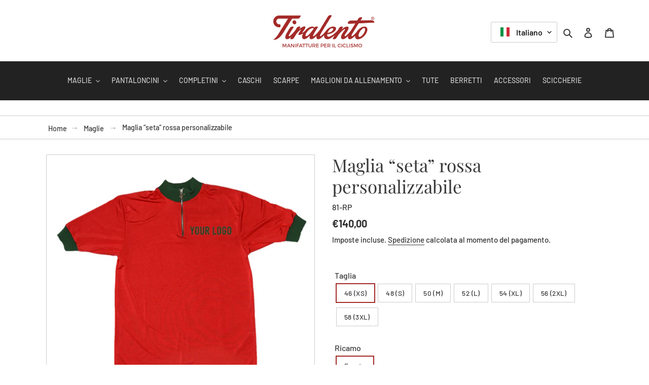

--- FILE ---
content_type: text/html; charset=utf-8
request_url: https://www.tiralento.it/products/maglia-seta-rossa-personalizzabile
body_size: 38823
content:
<!doctype html>
<html class="no-js" lang="it">
<head>
  <meta charset="utf-8">
  <meta http-equiv="X-UA-Compatible" content="IE=edge,chrome=1">
  <meta name="viewport" content="width=device-width,initial-scale=1">
  <meta name="theme-color" content="#a32a27">

  <link rel="preconnect" href="https://cdn.shopify.com" crossorigin>
  <link rel="preconnect" href="https://fonts.shopify.com" crossorigin>
  <link rel="preconnect" href="https://monorail-edge.shopifysvc.com"><link rel="preload" href="//www.tiralento.it/cdn/shop/t/11/assets/theme.css?v=175576713550293883651650037205" as="style">
  <link rel="preload" as="font" href="//www.tiralento.it/cdn/fonts/playfair_display/playfairdisplay_n4.9980f3e16959dc89137cc1369bfc3ae98af1deb9.woff2" type="font/woff2" crossorigin>
  <link rel="preload" as="font" href="//www.tiralento.it/cdn/fonts/barlow/barlow_n5.a193a1990790eba0cc5cca569d23799830e90f07.woff2" type="font/woff2" crossorigin>
  <link rel="preload" as="font" href="//www.tiralento.it/cdn/fonts/barlow/barlow_n7.691d1d11f150e857dcbc1c10ef03d825bc378d81.woff2" type="font/woff2" crossorigin>
  <link rel="preload" href="//www.tiralento.it/cdn/shop/t/11/assets/theme.js?v=4840023213679163221650037206" as="script">
  <link rel="preload" href="//www.tiralento.it/cdn/shop/t/11/assets/lazysizes.js?v=63098554868324070131650037204" as="script"><link rel="canonical" href="https://www.tiralento.it/products/maglia-seta-rossa-personalizzabile"><link rel="shortcut icon" href="//www.tiralento.it/cdn/shop/files/tiralento-favicon_32x32.png?v=1613717371" type="image/png"><title>Maglia “seta” rossa personalizzabile
&ndash; Tiralento</title>
<style data-shopify>
:root {
    --color-text: #3a3a3a;
    --color-text-rgb: 58, 58, 58;
    --color-body-text: #333232;
    --color-sale-text: #EA0606;
    --color-small-button-text-border: #3a3a3a;
    --color-text-field: #ffffff;
    --color-text-field-text: #000000;
    --color-text-field-text-rgb: 0, 0, 0;

    --color-btn-primary: #a32a27;
    --color-btn-primary-darker: #7a1f1d;
    --color-btn-primary-text: #ffffff;

    --color-blankstate: rgba(51, 50, 50, 0.35);
    --color-blankstate-border: rgba(51, 50, 50, 0.2);
    --color-blankstate-background: rgba(51, 50, 50, 0.1);

    --color-text-focus:#606060;
    --color-overlay-text-focus:#e6e6e6;
    --color-btn-primary-focus:#7a1f1d;
    --color-btn-social-focus:#b3b3b3;
    --color-small-button-text-border-focus:#606060;
    --predictive-search-focus:#f2f2f2;

    --color-body: #ffffff;
    --color-bg: #ffffff;
    --color-bg-rgb: 255, 255, 255;
    --color-bg-alt: rgba(51, 50, 50, 0.05);
    --color-bg-currency-selector: rgba(51, 50, 50, 0.2);

    --color-overlay-title-text: #ffffff;
    --color-image-overlay: #000000;
    --color-image-overlay-rgb: 0, 0, 0;--opacity-image-overlay: 0.26;--hover-overlay-opacity: 0.66;

    --color-border: #cccccc;
    --color-border-form: #cccccc;
    --color-border-form-darker: #b3b3b3;

    --svg-select-icon: url(//www.tiralento.it/cdn/shop/t/11/assets/ico-select.svg?v=29003672709104678581650037232);
    --slick-img-url: url(//www.tiralento.it/cdn/shop/t/11/assets/ajax-loader.gif?v=41356863302472015721650037199);

    --font-weight-body--bold: 700;
    --font-weight-body--bolder: 700;

    --font-stack-header: "Playfair Display", serif;
    --font-style-header: normal;
    --font-weight-header: 400;

    --font-stack-body: Barlow, sans-serif;
    --font-style-body: normal;
    --font-weight-body: 500;

    --font-size-header: 26;

    --font-size-base: 16;

    --font-h1-desktop: 35;
    --font-h1-mobile: 32;
    --font-h2-desktop: 20;
    --font-h2-mobile: 18;
    --font-h3-mobile: 20;
    --font-h4-desktop: 17;
    --font-h4-mobile: 15;
    --font-h5-desktop: 15;
    --font-h5-mobile: 13;
    --font-h6-desktop: 14;
    --font-h6-mobile: 12;

    --font-mega-title-large-desktop: 65;

    --font-rich-text-large: 18;
    --font-rich-text-small: 14;

    
--color-video-bg: #f2f2f2;

    
    --global-color-image-loader-primary: rgba(58, 58, 58, 0.06);
    --global-color-image-loader-secondary: rgba(58, 58, 58, 0.12);

    
--site-nav-padding-bottom: 0;
    --color-nav-main-background: #222222;
    --color-nav-main-text: #cccccc;
    --color-nav-main-background-hover: #ffffff;
    --color-nav-main-text-hover: #8a2e26;
    --color-nav-main-text-active: #8a2e26;
  }
</style>


  <style>*,::after,::before{box-sizing:border-box}body{margin:0}body,html{background-color:var(--color-body)}body,button{font-size:calc(var(--font-size-base) * 1px);font-family:var(--font-stack-body);font-style:var(--font-style-body);font-weight:var(--font-weight-body);color:var(--color-text);line-height:1.5}body,button{-webkit-font-smoothing:antialiased;-webkit-text-size-adjust:100%}.border-bottom{border-bottom:1px solid var(--color-border)}.btn--link{background-color:transparent;border:0;margin:0;color:var(--color-text);text-align:left}.text-right{text-align:right}.icon{display:inline-block;width:20px;height:20px;vertical-align:middle;fill:currentColor}.icon__fallback-text,.visually-hidden{position:absolute!important;overflow:hidden;clip:rect(0 0 0 0);height:1px;width:1px;margin:-1px;padding:0;border:0}svg.icon:not(.icon--full-color) circle,svg.icon:not(.icon--full-color) ellipse,svg.icon:not(.icon--full-color) g,svg.icon:not(.icon--full-color) line,svg.icon:not(.icon--full-color) path,svg.icon:not(.icon--full-color) polygon,svg.icon:not(.icon--full-color) polyline,svg.icon:not(.icon--full-color) rect,symbol.icon:not(.icon--full-color) circle,symbol.icon:not(.icon--full-color) ellipse,symbol.icon:not(.icon--full-color) g,symbol.icon:not(.icon--full-color) line,symbol.icon:not(.icon--full-color) path,symbol.icon:not(.icon--full-color) polygon,symbol.icon:not(.icon--full-color) polyline,symbol.icon:not(.icon--full-color) rect{fill:inherit;stroke:inherit}li{list-style:none}.list--inline{padding:0;margin:0}.list--inline>li{display:inline-block;margin-bottom:0;vertical-align:middle}a{color:var(--color-text);text-decoration:none}.h1,.h2,h1,h2{margin:0 0 17.5px;font-family:var(--font-stack-header);font-style:var(--font-style-header);font-weight:var(--font-weight-header);line-height:1.2;overflow-wrap:break-word;word-wrap:break-word}.h1 a,.h2 a,h1 a,h2 a{color:inherit;text-decoration:none;font-weight:inherit}.h1,h1{font-size:calc(((var(--font-h1-desktop))/ (var(--font-size-base))) * 1em);text-transform:none;letter-spacing:0}@media only screen and (max-width:749px){.h1,h1{font-size:calc(((var(--font-h1-mobile))/ (var(--font-size-base))) * 1em)}}.h2,h2{font-size:calc(((var(--font-h2-desktop))/ (var(--font-size-base))) * 1em);text-transform:uppercase;letter-spacing:.1em}@media only screen and (max-width:749px){.h2,h2{font-size:calc(((var(--font-h2-mobile))/ (var(--font-size-base))) * 1em)}}p{color:var(--color-body-text);margin:0 0 19.44444px}@media only screen and (max-width:749px){p{font-size:calc(((var(--font-size-base) - 1)/ (var(--font-size-base))) * 1em)}}p:last-child{margin-bottom:0}@media only screen and (max-width:749px){.small--hide{display:none!important}}.grid{list-style:none;margin:0;padding:0;margin-left:-30px}.grid::after{content:'';display:table;clear:both}@media only screen and (max-width:749px){.grid{margin-left:-22px}}.grid::after{content:'';display:table;clear:both}.grid--no-gutters{margin-left:0}.grid--no-gutters .grid__item{padding-left:0}.grid--table{display:table;table-layout:fixed;width:100%}.grid--table>.grid__item{float:none;display:table-cell;vertical-align:middle}.grid__item{float:left;padding-left:30px;width:100%}@media only screen and (max-width:749px){.grid__item{padding-left:22px}}.grid__item[class*="--push"]{position:relative}@media only screen and (min-width:750px){.medium-up--one-quarter{width:25%}.medium-up--push-one-third{width:33.33%}.medium-up--one-half{width:50%}.medium-up--push-one-third{left:33.33%;position:relative}}.site-header{position:relative;background-color:var(--color-body)}@media only screen and (max-width:749px){.site-header{border-bottom:1px solid var(--color-border)}}@media only screen and (min-width:750px){.site-header{padding:0 55px}.site-header.logo--center{padding-top:30px}}.site-header__logo{margin:15px 0}.logo-align--center .site-header__logo{text-align:center;margin:0 auto}@media only screen and (max-width:749px){.logo-align--center .site-header__logo{text-align:left;margin:15px 0}}@media only screen and (max-width:749px){.site-header__logo{padding-left:22px;text-align:left}.site-header__logo img{margin:0}}.site-header__logo-link{display:inline-block;word-break:break-word}@media only screen and (min-width:750px){.logo-align--center .site-header__logo-link{margin:0 auto}}.site-header__logo-image{display:block}@media only screen and (min-width:750px){.site-header__logo-image{margin:0 auto}}.site-header__logo-image img{width:100%}.site-header__logo-image--centered img{margin:0 auto}.site-header__logo img{display:block}.site-header__icons{position:relative;white-space:nowrap}@media only screen and (max-width:749px){.site-header__icons{width:auto;padding-right:13px}.site-header__icons .btn--link,.site-header__icons .site-header__cart{font-size:calc(((var(--font-size-base))/ (var(--font-size-base))) * 1em)}}.site-header__icons-wrapper{position:relative;display:-webkit-flex;display:-ms-flexbox;display:flex;width:100%;-ms-flex-align:center;-webkit-align-items:center;-moz-align-items:center;-ms-align-items:center;-o-align-items:center;align-items:center;-webkit-justify-content:flex-end;-ms-justify-content:flex-end;justify-content:flex-end}.site-header__account,.site-header__cart,.site-header__search{position:relative}.site-header__search.site-header__icon{display:none}@media only screen and (min-width:1400px){.site-header__search.site-header__icon{display:block}}.site-header__search-toggle{display:block}@media only screen and (min-width:750px){.site-header__account,.site-header__cart{padding:10px 11px}}.site-header__cart-title,.site-header__search-title{position:absolute!important;overflow:hidden;clip:rect(0 0 0 0);height:1px;width:1px;margin:-1px;padding:0;border:0;display:block;vertical-align:middle}.site-header__cart-title{margin-right:3px}.site-header__cart-count{display:flex;align-items:center;justify-content:center;position:absolute;right:.4rem;top:.2rem;font-weight:700;background-color:var(--color-btn-primary);color:var(--color-btn-primary-text);border-radius:50%;min-width:1em;height:1em}.site-header__cart-count span{font-family:HelveticaNeue,"Helvetica Neue",Helvetica,Arial,sans-serif;font-size:calc(11em / 16);line-height:1}@media only screen and (max-width:749px){.site-header__cart-count{top:calc(7em / 16);right:0;border-radius:50%;min-width:calc(19em / 16);height:calc(19em / 16)}}@media only screen and (max-width:749px){.site-header__cart-count span{padding:.25em calc(6em / 16);font-size:12px}}.site-header__menu{display:none}@media only screen and (max-width:749px){.site-header__icon{display:inline-block;vertical-align:middle;padding:10px 11px;margin:0}}@media only screen and (min-width:750px){.site-header__icon .icon-search{margin-right:3px}}.announcement-bar{z-index:10;position:relative;text-align:center;border-bottom:1px solid transparent;padding:2px}.announcement-bar__link{display:block}.announcement-bar__message{display:block;padding:11px 22px;font-size:calc(((16)/ (var(--font-size-base))) * 1em);font-weight:var(--font-weight-header)}@media only screen and (min-width:750px){.announcement-bar__message{padding-left:55px;padding-right:55px}}.site-nav{position:relative;padding:0;text-align:center;margin:25px 0}.site-nav a{padding:3px 10px}.site-nav__link{display:block;white-space:nowrap}.site-nav--centered .site-nav__link{padding-top:0}.site-nav__link .icon-chevron-down{width:calc(8em / 16);height:calc(8em / 16);margin-left:.5rem}.site-nav__label{border-bottom:1px solid transparent}.site-nav__link--active .site-nav__label{border-bottom-color:var(--color-text)}.site-nav__link--button{border:none;background-color:transparent;padding:3px 10px}.site-header__mobile-nav{z-index:11;position:relative;background-color:var(--color-body)}@media only screen and (max-width:749px){.site-header__mobile-nav{display:-webkit-flex;display:-ms-flexbox;display:flex;width:100%;-ms-flex-align:center;-webkit-align-items:center;-moz-align-items:center;-ms-align-items:center;-o-align-items:center;align-items:center}}.mobile-nav--open .icon-close{display:none}.main-content{opacity:0}.main-content .shopify-section{display:none}.main-content .shopify-section:first-child{display:inherit}.critical-hidden{display:none}</style>

  <script>
    window.performance.mark('debut:theme_stylesheet_loaded.start');

    function onLoadStylesheet() {
      performance.mark('debut:theme_stylesheet_loaded.end');
      performance.measure('debut:theme_stylesheet_loaded', 'debut:theme_stylesheet_loaded.start', 'debut:theme_stylesheet_loaded.end');

      var url = "//www.tiralento.it/cdn/shop/t/11/assets/theme.css?v=175576713550293883651650037205";
      var link = document.querySelector('link[href="' + url + '"]');
      link.loaded = true;
      link.dispatchEvent(new Event('load'));
    }
  </script>

  <link rel="stylesheet" href="//www.tiralento.it/cdn/shop/t/11/assets/theme.css?v=175576713550293883651650037205" type="text/css" media="print" onload="this.media='all';onLoadStylesheet()">

  <style>
    @font-face {
  font-family: "Playfair Display";
  font-weight: 400;
  font-style: normal;
  font-display: swap;
  src: url("//www.tiralento.it/cdn/fonts/playfair_display/playfairdisplay_n4.9980f3e16959dc89137cc1369bfc3ae98af1deb9.woff2") format("woff2"),
       url("//www.tiralento.it/cdn/fonts/playfair_display/playfairdisplay_n4.c562b7c8e5637886a811d2a017f9e023166064ee.woff") format("woff");
}

    @font-face {
  font-family: Barlow;
  font-weight: 500;
  font-style: normal;
  font-display: swap;
  src: url("//www.tiralento.it/cdn/fonts/barlow/barlow_n5.a193a1990790eba0cc5cca569d23799830e90f07.woff2") format("woff2"),
       url("//www.tiralento.it/cdn/fonts/barlow/barlow_n5.ae31c82169b1dc0715609b8cc6a610b917808358.woff") format("woff");
}

    @font-face {
  font-family: Barlow;
  font-weight: 700;
  font-style: normal;
  font-display: swap;
  src: url("//www.tiralento.it/cdn/fonts/barlow/barlow_n7.691d1d11f150e857dcbc1c10ef03d825bc378d81.woff2") format("woff2"),
       url("//www.tiralento.it/cdn/fonts/barlow/barlow_n7.4fdbb1cb7da0e2c2f88492243ffa2b4f91924840.woff") format("woff");
}

    @font-face {
  font-family: Barlow;
  font-weight: 700;
  font-style: normal;
  font-display: swap;
  src: url("//www.tiralento.it/cdn/fonts/barlow/barlow_n7.691d1d11f150e857dcbc1c10ef03d825bc378d81.woff2") format("woff2"),
       url("//www.tiralento.it/cdn/fonts/barlow/barlow_n7.4fdbb1cb7da0e2c2f88492243ffa2b4f91924840.woff") format("woff");
}

    @font-face {
  font-family: Barlow;
  font-weight: 500;
  font-style: italic;
  font-display: swap;
  src: url("//www.tiralento.it/cdn/fonts/barlow/barlow_i5.714d58286997b65cd479af615cfa9bb0a117a573.woff2") format("woff2"),
       url("//www.tiralento.it/cdn/fonts/barlow/barlow_i5.0120f77e6447d3b5df4bbec8ad8c2d029d87fb21.woff") format("woff");
}

    @font-face {
  font-family: Barlow;
  font-weight: 700;
  font-style: italic;
  font-display: swap;
  src: url("//www.tiralento.it/cdn/fonts/barlow/barlow_i7.50e19d6cc2ba5146fa437a5a7443c76d5d730103.woff2") format("woff2"),
       url("//www.tiralento.it/cdn/fonts/barlow/barlow_i7.47e9f98f1b094d912e6fd631cc3fe93d9f40964f.woff") format("woff");
}

  </style><script>
    var theme = {
      breakpoints: {
        medium: 750,
        large: 990,
        widescreen: 1400
      },
      strings: {
        addToCart: "Aggiungi al carrello",
        soldOut: "Esaurito",
        regularPrice: "Prezzo di listino",
        salePrice: "Prezzo scontato",
        sale: "In Offerta",
        saveMoney: "Risparmi [saved_amount]",
        savePercent: "Sconto del [saved_amount]%",
        fromLowestPrice: "da [price]",
        vendor: "Venditore",
        showMore: "Mostra di più",
        showLess: "Mostra di meno",
        searchFor: "Cerca",
        addressError: "Errore durante la ricerca dell\u0026#39;indirizzo",
        addressNoResults: "La ricerca non ha prodotto alcun risultato per quell’indirizzo",
        addressQueryLimit: "Hai superato il limite di utilizzo dell'API di Google. Considera l’aggiornamento a un \u003ca href=\"https:\/\/developers.google.com\/maps\/premium\/usage-limits\"\u003ePiano Premium\u003c\/a\u003e.",
        authError: "Si è verificato un problema di autenticazione con il tuo account di Google Maps.",
        newWindow: "Apre in una nuova finestra.",
        external: "Apre un sito esterno.",
        newWindowExternal: "Apre un sito esterno in una nuova finestra.",
        removeLabel: "Rimuovi [product]",
        update: "Aggiornamento",
        quantity: "Quantità",
        discountedTotal: "Totale scontato",
        regularTotal: "Totale di listino",
        priceColumn: "Vedi la colonna Prezzo per i dettagli dello sconto.",
        quantityMinimumMessage: "La quantità deve essere 1 o più",
        cartError: "Si è verificato un errore durante l\u0026#39;aggiornamento del carrello. Riprova più tardi.",
        removedItemMessage: "\u003cspan class=\"cart__removed-product-details\"\u003e([quantity]) [link]\u003c\/span\u003e sono stati rimossi dal carrello.",
        unitPrice: "Prezzo unitario",
        unitPriceSeparator: "per",
        oneCartCount: "1 articolo",
        otherCartCount: "[count] articoli",
        quantityLabel: "Quantità: [count]",
        products: "Prodotti",
        loading: "Caricamento",
        number_of_results: "[result_number] di [results_count]",
        number_of_results_found: "[results_count] risultati trovati",
        one_result_found: "1 risultato trovato",
        propertiesField: "I campi in rosso sono obbligatori"
      },
      moneyFormat: "€{{amount_with_comma_separator}}",
      moneyFormatWithCurrency: "€{{amount_with_comma_separator}} EUR",
      settings: {
        predictiveSearchEnabled: true,
        predictiveSearchShowPrice: false,
        predictiveSearchShowVendor: false,
        productShowSavePrice: true,
        productFormatSavePrice: "currency"
      },
      stylesheet: "//www.tiralento.it/cdn/shop/t/11/assets/theme.css?v=175576713550293883651650037205",
      stickyMenu: {
        enabled: true,
        layout: "left",
        wrapper: "nav.sticky-wrapper",
        selector: "sticky-header",
        header: "div#shopify-section-header",
        spacing: 0,
        border: false
      },
      infinite: {
        loading: "//www.tiralento.it/cdn/shop/t/11/assets/ajax-loader.gif?v=41356863302472015721650037199"
      },
      productThumbs: {
        slidesToShow: 3,
        slidesToScroll: 3,
        onDesktop: true
      },
      locale: {
        position: true,
        currency: false,
        domain: "www.tiralento.it",
        prefix: "",
      }
    };

    document.documentElement.className = document.documentElement.className.replace('no-js', 'js');
  </script><script src="https://cdnjs.cloudflare.com/ajax/libs/jquery/3.2.1/jquery.min.js"></script><style>
      .site-nav {
        margin: 0;
      }
      .site-nav.list--inline > li {
        padding: 25px 0;
      }
    </style>
    <script src="//www.tiralento.it/cdn/shop/t/11/assets/jquery.smartresize.js?v=154249426560044321381650037203" defer="defer"></script>
    <script src="//www.tiralento.it/cdn/shop/t/11/assets/jquery.sticky.v1.0.4.js?v=158422663365610237961650037203" defer="defer"></script><script src="//www.tiralento.it/cdn/shop/t/11/assets/theme.js?v=4840023213679163221650037206" defer="defer"></script>
  <script src="//www.tiralento.it/cdn/shop/t/11/assets/lazysizes.js?v=63098554868324070131650037204" async="async"></script>

  <script type="text/javascript">
    if (window.MSInputMethodContext && document.documentMode) {
      var scripts = document.getElementsByTagName('script')[0];
      var polyfill = document.createElement("script");
      polyfill.defer = true;
      polyfill.src = "//www.tiralento.it/cdn/shop/t/11/assets/ie11CustomProperties.min.js?v=146208399201472936201650037202";

      scripts.parentNode.insertBefore(polyfill, scripts);
    }
  </script>

  <link href="//www.tiralento.it/cdn/shop/t/11/assets/custom.css?v=133864056142801559071650037200" rel="stylesheet" type="text/css" media="all" />

  <!-- Dynamic Header //-->
  <script>window.performance && window.performance.mark && window.performance.mark('shopify.content_for_header.start');</script><meta name="google-site-verification" content="xCmFom088NZQ5bbEiGJXiEt_f6ts1Oa8Zebzdetxa6U">
<meta id="shopify-digital-wallet" name="shopify-digital-wallet" content="/51235586221/digital_wallets/dialog">
<link rel="alternate" hreflang="x-default" href="https://www.tiralento.it/products/maglia-seta-rossa-personalizzabile">
<link rel="alternate" hreflang="it" href="https://www.tiralento.it/products/maglia-seta-rossa-personalizzabile">
<link rel="alternate" hreflang="en" href="https://www.tiralento.it/en/products/maglia-seta-rossa-personalizzabile">
<link rel="alternate" hreflang="fr" href="https://www.tiralento.it/fr/products/maglia-seta-rossa-personalizzabile">
<link rel="alternate" type="application/json+oembed" href="https://www.tiralento.it/products/maglia-seta-rossa-personalizzabile.oembed">
<script async="async" src="/checkouts/internal/preloads.js?locale=it-IT"></script>
<script id="shopify-features" type="application/json">{"accessToken":"5df7ce9595ee8b6407da48aed3ac49fc","betas":["rich-media-storefront-analytics"],"domain":"www.tiralento.it","predictiveSearch":true,"shopId":51235586221,"locale":"it"}</script>
<script>var Shopify = Shopify || {};
Shopify.shop = "tiralento-manifatture.myshopify.com";
Shopify.locale = "it";
Shopify.currency = {"active":"EUR","rate":"1.0"};
Shopify.country = "IT";
Shopify.theme = {"name":"Tiralento 2022","id":129406238893,"schema_name":"Debut Advanced","schema_version":"5.0.0","theme_store_id":796,"role":"main"};
Shopify.theme.handle = "null";
Shopify.theme.style = {"id":null,"handle":null};
Shopify.cdnHost = "www.tiralento.it/cdn";
Shopify.routes = Shopify.routes || {};
Shopify.routes.root = "/";</script>
<script type="module">!function(o){(o.Shopify=o.Shopify||{}).modules=!0}(window);</script>
<script>!function(o){function n(){var o=[];function n(){o.push(Array.prototype.slice.apply(arguments))}return n.q=o,n}var t=o.Shopify=o.Shopify||{};t.loadFeatures=n(),t.autoloadFeatures=n()}(window);</script>
<script id="shop-js-analytics" type="application/json">{"pageType":"product"}</script>
<script defer="defer" async type="module" src="//www.tiralento.it/cdn/shopifycloud/shop-js/modules/v2/client.init-shop-cart-sync_DBkBYU4u.it.esm.js"></script>
<script defer="defer" async type="module" src="//www.tiralento.it/cdn/shopifycloud/shop-js/modules/v2/chunk.common_Bivs4Di_.esm.js"></script>
<script type="module">
  await import("//www.tiralento.it/cdn/shopifycloud/shop-js/modules/v2/client.init-shop-cart-sync_DBkBYU4u.it.esm.js");
await import("//www.tiralento.it/cdn/shopifycloud/shop-js/modules/v2/chunk.common_Bivs4Di_.esm.js");

  window.Shopify.SignInWithShop?.initShopCartSync?.({"fedCMEnabled":true,"windoidEnabled":true});

</script>
<script id="__st">var __st={"a":51235586221,"offset":3600,"reqid":"e6f310d1-007e-4129-ba54-42bdccd83eb5-1768933049","pageurl":"www.tiralento.it\/products\/maglia-seta-rossa-personalizzabile","u":"baf49b760fa7","p":"product","rtyp":"product","rid":6080350093485};</script>
<script>window.ShopifyPaypalV4VisibilityTracking = true;</script>
<script id="captcha-bootstrap">!function(){'use strict';const t='contact',e='account',n='new_comment',o=[[t,t],['blogs',n],['comments',n],[t,'customer']],c=[[e,'customer_login'],[e,'guest_login'],[e,'recover_customer_password'],[e,'create_customer']],r=t=>t.map((([t,e])=>`form[action*='/${t}']:not([data-nocaptcha='true']) input[name='form_type'][value='${e}']`)).join(','),a=t=>()=>t?[...document.querySelectorAll(t)].map((t=>t.form)):[];function s(){const t=[...o],e=r(t);return a(e)}const i='password',u='form_key',d=['recaptcha-v3-token','g-recaptcha-response','h-captcha-response',i],f=()=>{try{return window.sessionStorage}catch{return}},m='__shopify_v',_=t=>t.elements[u];function p(t,e,n=!1){try{const o=window.sessionStorage,c=JSON.parse(o.getItem(e)),{data:r}=function(t){const{data:e,action:n}=t;return t[m]||n?{data:e,action:n}:{data:t,action:n}}(c);for(const[e,n]of Object.entries(r))t.elements[e]&&(t.elements[e].value=n);n&&o.removeItem(e)}catch(o){console.error('form repopulation failed',{error:o})}}const l='form_type',E='cptcha';function T(t){t.dataset[E]=!0}const w=window,h=w.document,L='Shopify',v='ce_forms',y='captcha';let A=!1;((t,e)=>{const n=(g='f06e6c50-85a8-45c8-87d0-21a2b65856fe',I='https://cdn.shopify.com/shopifycloud/storefront-forms-hcaptcha/ce_storefront_forms_captcha_hcaptcha.v1.5.2.iife.js',D={infoText:'Protetto da hCaptcha',privacyText:'Privacy',termsText:'Termini'},(t,e,n)=>{const o=w[L][v],c=o.bindForm;if(c)return c(t,g,e,D).then(n);var r;o.q.push([[t,g,e,D],n]),r=I,A||(h.body.append(Object.assign(h.createElement('script'),{id:'captcha-provider',async:!0,src:r})),A=!0)});var g,I,D;w[L]=w[L]||{},w[L][v]=w[L][v]||{},w[L][v].q=[],w[L][y]=w[L][y]||{},w[L][y].protect=function(t,e){n(t,void 0,e),T(t)},Object.freeze(w[L][y]),function(t,e,n,w,h,L){const[v,y,A,g]=function(t,e,n){const i=e?o:[],u=t?c:[],d=[...i,...u],f=r(d),m=r(i),_=r(d.filter((([t,e])=>n.includes(e))));return[a(f),a(m),a(_),s()]}(w,h,L),I=t=>{const e=t.target;return e instanceof HTMLFormElement?e:e&&e.form},D=t=>v().includes(t);t.addEventListener('submit',(t=>{const e=I(t);if(!e)return;const n=D(e)&&!e.dataset.hcaptchaBound&&!e.dataset.recaptchaBound,o=_(e),c=g().includes(e)&&(!o||!o.value);(n||c)&&t.preventDefault(),c&&!n&&(function(t){try{if(!f())return;!function(t){const e=f();if(!e)return;const n=_(t);if(!n)return;const o=n.value;o&&e.removeItem(o)}(t);const e=Array.from(Array(32),(()=>Math.random().toString(36)[2])).join('');!function(t,e){_(t)||t.append(Object.assign(document.createElement('input'),{type:'hidden',name:u})),t.elements[u].value=e}(t,e),function(t,e){const n=f();if(!n)return;const o=[...t.querySelectorAll(`input[type='${i}']`)].map((({name:t})=>t)),c=[...d,...o],r={};for(const[a,s]of new FormData(t).entries())c.includes(a)||(r[a]=s);n.setItem(e,JSON.stringify({[m]:1,action:t.action,data:r}))}(t,e)}catch(e){console.error('failed to persist form',e)}}(e),e.submit())}));const S=(t,e)=>{t&&!t.dataset[E]&&(n(t,e.some((e=>e===t))),T(t))};for(const o of['focusin','change'])t.addEventListener(o,(t=>{const e=I(t);D(e)&&S(e,y())}));const B=e.get('form_key'),M=e.get(l),P=B&&M;t.addEventListener('DOMContentLoaded',(()=>{const t=y();if(P)for(const e of t)e.elements[l].value===M&&p(e,B);[...new Set([...A(),...v().filter((t=>'true'===t.dataset.shopifyCaptcha))])].forEach((e=>S(e,t)))}))}(h,new URLSearchParams(w.location.search),n,t,e,['guest_login'])})(!0,!0)}();</script>
<script integrity="sha256-4kQ18oKyAcykRKYeNunJcIwy7WH5gtpwJnB7kiuLZ1E=" data-source-attribution="shopify.loadfeatures" defer="defer" src="//www.tiralento.it/cdn/shopifycloud/storefront/assets/storefront/load_feature-a0a9edcb.js" crossorigin="anonymous"></script>
<script data-source-attribution="shopify.dynamic_checkout.dynamic.init">var Shopify=Shopify||{};Shopify.PaymentButton=Shopify.PaymentButton||{isStorefrontPortableWallets:!0,init:function(){window.Shopify.PaymentButton.init=function(){};var t=document.createElement("script");t.src="https://www.tiralento.it/cdn/shopifycloud/portable-wallets/latest/portable-wallets.it.js",t.type="module",document.head.appendChild(t)}};
</script>
<script data-source-attribution="shopify.dynamic_checkout.buyer_consent">
  function portableWalletsHideBuyerConsent(e){var t=document.getElementById("shopify-buyer-consent"),n=document.getElementById("shopify-subscription-policy-button");t&&n&&(t.classList.add("hidden"),t.setAttribute("aria-hidden","true"),n.removeEventListener("click",e))}function portableWalletsShowBuyerConsent(e){var t=document.getElementById("shopify-buyer-consent"),n=document.getElementById("shopify-subscription-policy-button");t&&n&&(t.classList.remove("hidden"),t.removeAttribute("aria-hidden"),n.addEventListener("click",e))}window.Shopify?.PaymentButton&&(window.Shopify.PaymentButton.hideBuyerConsent=portableWalletsHideBuyerConsent,window.Shopify.PaymentButton.showBuyerConsent=portableWalletsShowBuyerConsent);
</script>
<script data-source-attribution="shopify.dynamic_checkout.cart.bootstrap">document.addEventListener("DOMContentLoaded",(function(){function t(){return document.querySelector("shopify-accelerated-checkout-cart, shopify-accelerated-checkout")}if(t())Shopify.PaymentButton.init();else{new MutationObserver((function(e,n){t()&&(Shopify.PaymentButton.init(),n.disconnect())})).observe(document.body,{childList:!0,subtree:!0})}}));
</script>

<script>window.performance && window.performance.mark && window.performance.mark('shopify.content_for_header.end');</script>
<!-- BEGIN app block: shopify://apps/t-lab-ai-language-translate/blocks/custom_translations/b5b83690-efd4-434d-8c6a-a5cef4019faf --><!-- BEGIN app snippet: custom_translation_scripts --><script>
(()=>{var o=/\([0-9]+?\)$/,M=/\r?\n|\r|\t|\xa0|\u200B|\u200E|&nbsp;| /g,v=/<\/?[a-z][\s\S]*>/i,t=/^(https?:\/\/|\/\/)[^\s/$.?#].[^\s]*$/i,k=/\{\{\s*([a-zA-Z_]\w*)\s*\}\}/g,p=/\{\{\s*([a-zA-Z_]\w*)\s*\}\}/,r=/^(https:)?\/\/cdn\.shopify\.com\/(.+)\.(png|jpe?g|gif|webp|svgz?|bmp|tiff?|ico|avif)/i,e=/^(https:)?\/\/cdn\.shopify\.com/i,a=/\b(?:https?|ftp)?:?\/\/?[^\s\/]+\/[^\s]+\.(?:png|jpe?g|gif|webp|svgz?|bmp|tiff?|ico|avif)\b/i,I=/url\(['"]?(.*?)['"]?\)/,m="__label:",i=document.createElement("textarea"),u={t:["src","data-src","data-source","data-href","data-zoom","data-master","data-bg","base-src"],i:["srcset","data-srcset"],o:["href","data-href"],u:["href","data-href","data-src","data-zoom"]},g=new Set(["img","picture","button","p","a","input"]),h=16.67,s=function(n){return n.nodeType===Node.ELEMENT_NODE},c=function(n){return n.nodeType===Node.TEXT_NODE};function w(n){return r.test(n.trim())||a.test(n.trim())}function b(n){return(n=>(n=n.trim(),t.test(n)))(n)||e.test(n.trim())}var l=function(n){return!n||0===n.trim().length};function j(n){return i.innerHTML=n,i.value}function T(n){return A(j(n))}function A(n){return n.trim().replace(o,"").replace(M,"").trim()}var _=1e3;function D(n){n=n.trim().replace(M,"").replace(/&amp;/g,"&").replace(/&gt;/g,">").replace(/&lt;/g,"<").trim();return n.length>_?N(n):n}function E(n){return n.trim().toLowerCase().replace(/^https:/i,"")}function N(n){for(var t=5381,r=0;r<n.length;r++)t=(t<<5)+t^n.charCodeAt(r);return(t>>>0).toString(36)}function f(n){for(var t=document.createElement("template"),r=(t.innerHTML=n,["SCRIPT","IFRAME","OBJECT","EMBED","LINK","META"]),e=/^(on\w+|srcdoc|style)$/i,a=document.createTreeWalker(t.content,NodeFilter.SHOW_ELEMENT),i=a.nextNode();i;i=a.nextNode()){var o=i;if(r.includes(o.nodeName))o.remove();else for(var u=o.attributes.length-1;0<=u;--u)e.test(o.attributes[u].name)&&o.removeAttribute(o.attributes[u].name)}return t.innerHTML}function d(n,t,r){void 0===r&&(r=20);for(var e=n,a=0;e&&e.parentElement&&a<r;){for(var i=e.parentElement,o=0,u=t;o<u.length;o++)for(var s=u[o],c=0,l=s.l;c<l.length;c++){var f=l[c];switch(f.type){case"class":for(var d=0,v=i.classList;d<v.length;d++){var p=v[d];if(f.value.test(p))return s.label}break;case"id":if(i.id&&f.value.test(i.id))return s.label;break;case"attribute":if(i.hasAttribute(f.name)){if(!f.value)return s.label;var m=i.getAttribute(f.name);if(m&&f.value.test(m))return s.label}}}e=i,a++}return"unknown"}function y(n,t){var r,e,a;"function"==typeof window.fetch&&"AbortController"in window?(r=new AbortController,e=setTimeout(function(){return r.abort()},3e3),fetch(n,{credentials:"same-origin",signal:r.signal}).then(function(n){return clearTimeout(e),n.ok?n.json():Promise.reject(n)}).then(t).catch(console.error)):((a=new XMLHttpRequest).onreadystatechange=function(){4===a.readyState&&200===a.status&&t(JSON.parse(a.responseText))},a.open("GET",n,!0),a.timeout=3e3,a.send())}function O(){var l=/([^\s]+)\.(png|jpe?g|gif|webp|svgz?|bmp|tiff?|ico|avif)$/i,f=/_(\{width\}x*|\{width\}x\{height\}|\d{3,4}x\d{3,4}|\d{3,4}x|x\d{3,4}|pinco|icon|thumb|small|compact|medium|large|grande|original|master)(_crop_\w+)*(@[2-3]x)*(.progressive)*$/i,d=/^(https?|ftp|file):\/\//i;function r(n){var t,r="".concat(n.path).concat(n.v).concat(null!=(r=n.size)?r:"",".").concat(n.p);return n.m&&(r="".concat(n.path).concat(n.m,"/").concat(n.v).concat(null!=(t=n.size)?t:"",".").concat(n.p)),n.host&&(r="".concat(null!=(t=n.protocol)?t:"","//").concat(n.host).concat(r)),n.g&&(r+=n.g),r}return{h:function(n){var t=!0,r=(d.test(n)||n.startsWith("//")||(t=!1,n="https://example.com"+n),t);n.startsWith("//")&&(r=!1,n="https:"+n);try{new URL(n)}catch(n){return null}var e,a,i,o,u,s,n=new URL(n),c=n.pathname.split("/").filter(function(n){return n});return c.length<1||(a=c.pop(),e=null!=(e=c.pop())?e:null,null===(a=a.match(l)))?null:(s=a[1],a=a[2],i=s.match(f),o=s,(u=null)!==i&&(o=s.substring(0,i.index),u=i[0]),s=0<c.length?"/"+c.join("/")+"/":"/",{protocol:r?n.protocol:null,host:t?n.host:null,path:s,g:n.search,m:e,v:o,size:u,p:a,version:n.searchParams.get("v"),width:n.searchParams.get("width")})},T:r,S:function(n){return(n.m?"/".concat(n.m,"/"):"/").concat(n.v,".").concat(n.p)},M:function(n){return(n.m?"/".concat(n.m,"/"):"/").concat(n.v,".").concat(n.p,"?v=").concat(n.version||"0")},k:function(n,t){return r({protocol:t.protocol,host:t.host,path:t.path,g:t.g,m:t.m,v:t.v,size:n.size,p:t.p,version:t.version,width:t.width})}}}var x,S,C={},H={};function q(p,n){var m=new Map,g=new Map,i=new Map,r=new Map,e=new Map,a=new Map,o=new Map,u=function(n){return n.toLowerCase().replace(/[\s\W_]+/g,"")},s=new Set(n.A.map(u)),c=0,l=!1,f=!1,d=O();function v(n,t,r){s.has(u(n))||n&&t&&(r.set(n,t),l=!0)}function t(n,t){if(n&&n.trim()&&0!==m.size){var r=A(n),e=H[r];if(e&&(p.log("dictionary",'Overlapping text: "'.concat(n,'" related to html: "').concat(e,'"')),t)&&(n=>{if(n)for(var t=h(n.outerHTML),r=t._,e=(t.I||(r=0),n.parentElement),a=0;e&&a<5;){var i=h(e.outerHTML),o=i.I,i=i._;if(o){if(p.log("dictionary","Ancestor depth ".concat(a,": overlap score=").concat(i.toFixed(3),", base=").concat(r.toFixed(3))),r<i)return 1;if(i<r&&0<r)return}e=e.parentElement,a++}})(t))p.log("dictionary",'Skipping text translation for "'.concat(n,'" because an ancestor HTML translation exists'));else{e=m.get(r);if(e)return e;var a=n;if(a&&a.trim()&&0!==g.size){for(var i,o,u,s=g.entries(),c=s.next();!c.done;){var l=c.value[0],f=c.value[1],d=a.trim().match(l);if(d&&1<d.length){i=l,o=f,u=d;break}c=s.next()}if(i&&o&&u){var v=u.slice(1),t=o.match(k);if(t&&t.length===v.length)return t.reduce(function(n,t,r){return n.replace(t,v[r])},o)}}}}return null}function h(n){var r,e,a;return!n||!n.trim()||0===i.size?{I:null,_:0}:(r=D(n),a=0,(e=null)!=(n=i.get(r))?{I:n,_:1}:(i.forEach(function(n,t){-1!==t.indexOf(r)&&(t=r.length/t.length,a<t)&&(a=t,e=n)}),{I:e,_:a}))}function w(n){return n&&n.trim()&&0!==i.size&&(n=D(n),null!=(n=i.get(n)))?n:null}function b(n){if(n&&n.trim()&&0!==r.size){var t=E(n),t=r.get(t);if(t)return t;t=d.h(n);if(t){n=d.M(t).toLowerCase(),n=r.get(n);if(n)return n;n=d.S(t).toLowerCase(),t=r.get(n);if(t)return t}}return null}function T(n){return!n||!n.trim()||0===e.size||void 0===(n=e.get(A(n)))?null:n}function y(n){return!n||!n.trim()||0===a.size||void 0===(n=a.get(E(n)))?null:n}function x(n){var t;return!n||!n.trim()||0===o.size?null:null!=(t=o.get(A(n)))?t:(t=D(n),void 0!==(n=o.get(t))?n:null)}function S(){var n={j:m,D:g,N:i,O:r,C:e,H:a,q:o,L:l,R:c,F:C};return JSON.stringify(n,function(n,t){return t instanceof Map?Object.fromEntries(t.entries()):t})}return{J:function(n,t){v(n,t,m)},U:function(n,t){n&&t&&(n=new RegExp("^".concat(n,"$"),"s"),g.set(n,t),l=!0)},$:function(n,t){var r;n!==t&&(v((r=j(r=n).trim().replace(M,"").trim()).length>_?N(r):r,t,i),c=Math.max(c,n.length))},P:function(n,t){v(n,t,r),(n=d.h(n))&&(v(d.M(n).toLowerCase(),t,r),v(d.S(n).toLowerCase(),t,r))},G:function(n,t){v(n.replace("[img-alt]","").replace(M,"").trim(),t,e)},B:function(n,t){v(n,t,a)},W:function(n,t){f=!0,v(n,t,o)},V:function(){return p.log("dictionary","Translation dictionaries: ",S),i.forEach(function(n,r){m.forEach(function(n,t){r!==t&&-1!==r.indexOf(t)&&(C[t]=A(n),H[t]=r)})}),p.log("dictionary","appliedTextTranslations: ",JSON.stringify(C)),p.log("dictionary","overlappingTexts: ",JSON.stringify(H)),{L:l,Z:f,K:t,X:w,Y:b,nn:T,tn:y,rn:x}}}}function z(n,t,r){function f(n,t){t=n.split(t);return 2===t.length?t[1].trim()?t:[t[0]]:[n]}var d=q(r,t);return n.forEach(function(n){if(n){var c,l=n.name,n=n.value;if(l&&n){if("string"==typeof n)try{c=JSON.parse(n)}catch(n){return void r.log("dictionary","Invalid metafield JSON for "+l,function(){return String(n)})}else c=n;c&&Object.keys(c).forEach(function(e){if(e){var n,t,r,a=c[e];if(a)if(e!==a)if(l.includes("judge"))r=T(e),d.W(r,a);else if(e.startsWith("[img-alt]"))d.G(e,a);else if(e.startsWith("[img-src]"))n=E(e.replace("[img-src]","")),d.P(n,a);else if(v.test(e))d.$(e,a);else if(w(e))n=E(e),d.P(n,a);else if(b(e))r=E(e),d.B(r,a);else if("/"===(n=(n=e).trim())[0]&&"/"!==n[1]&&(r=E(e),d.B(r,a),r=T(e),d.J(r,a)),p.test(e))(s=(r=e).match(k))&&0<s.length&&(t=r.replace(/[-\/\\^$*+?.()|[\]]/g,"\\$&"),s.forEach(function(n){t=t.replace(n,"(.*)")}),d.U(t,a));else if(e.startsWith(m))r=a.replace(m,""),s=e.replace(m,""),d.J(T(s),r);else{if("product_tags"===l)for(var i=0,o=["_",":"];i<o.length;i++){var u=(n=>{if(e.includes(n)){var t=f(e,n),r=f(a,n);if(t.length===r.length)return t.forEach(function(n,t){n!==r[t]&&(d.J(T(n),r[t]),d.J(T("".concat(n,":")),"".concat(r[t],":")))}),{value:void 0}}})(o[i]);if("object"==typeof u)return u.value}var s=T(e);s!==a&&d.J(s,a)}}})}}}),d.V()}function L(y,x){var e=[{label:"judge-me",l:[{type:"class",value:/jdgm/i},{type:"id",value:/judge-me/i},{type:"attribute",name:"data-widget-name",value:/review_widget/i}]}],a=O();function S(r,n,e){n.forEach(function(n){var t=r.getAttribute(n);t&&(t=n.includes("href")?e.tn(t):e.K(t))&&r.setAttribute(n,t)})}function M(n,t,r){var e,a=n.getAttribute(t);a&&((e=i(a=E(a.split("&")[0]),r))?n.setAttribute(t,e):(e=r.tn(a))&&n.setAttribute(t,e))}function k(n,t,r){var e=n.getAttribute(t);e&&(e=((n,t)=>{var r=(n=n.split(",").filter(function(n){return null!=n&&""!==n.trim()}).map(function(n){var n=n.trim().split(/\s+/),t=n[0].split("?"),r=t[0],t=t[1],t=t?t.split("&"):[],e=((n,t)=>{for(var r=0;r<n.length;r++)if(t(n[r]))return n[r];return null})(t,function(n){return n.startsWith("v=")}),t=t.filter(function(n){return!n.startsWith("v=")}),n=n[1];return{url:r,version:e,en:t.join("&"),size:n}}))[0].url;if(r=i(r=n[0].version?"".concat(r,"?").concat(n[0].version):r,t)){var e=a.h(r);if(e)return n.map(function(n){var t=n.url,r=a.h(t);return r&&(t=a.k(r,e)),n.en&&(r=t.includes("?")?"&":"?",t="".concat(t).concat(r).concat(n.en)),t=n.size?"".concat(t," ").concat(n.size):t}).join(",")}})(e,r))&&n.setAttribute(t,e)}function i(n,t){var r=a.h(n);return null===r?null:(n=t.Y(n))?null===(n=a.h(n))?null:a.k(r,n):(n=a.S(r),null===(t=t.Y(n))||null===(n=a.h(t))?null:a.k(r,n))}function A(n,t,r){var e,a,i,o;r.an&&(e=n,a=r.on,u.o.forEach(function(n){var t=e.getAttribute(n);if(!t)return!1;!t.startsWith("/")||t.startsWith("//")||t.startsWith(a)||(t="".concat(a).concat(t),e.setAttribute(n,t))})),i=n,r=u.u.slice(),o=t,r.forEach(function(n){var t,r=i.getAttribute(n);r&&(w(r)?(t=o.Y(r))&&i.setAttribute(n,t):(t=o.tn(r))&&i.setAttribute(n,t))})}function _(t,r){var n,e,a,i,o;u.t.forEach(function(n){return M(t,n,r)}),u.i.forEach(function(n){return k(t,n,r)}),e="alt",a=r,(o=(n=t).getAttribute(e))&&((i=a.nn(o))?n.setAttribute(e,i):(i=a.K(o))&&n.setAttribute(e,i))}return{un:function(n){return!(!n||!s(n)||x.sn.includes((n=n).tagName.toLowerCase())||n.classList.contains("tl-switcher-container")||(n=n.parentNode)&&["SCRIPT","STYLE"].includes(n.nodeName.toUpperCase()))},cn:function(n){if(c(n)&&null!=(t=n.textContent)&&t.trim()){if(y.Z)if("judge-me"===d(n,e,5)){var t=y.rn(n.textContent);if(t)return void(n.textContent=j(t))}var r,t=y.K(n.textContent,n.parentElement||void 0);t&&(r=n.textContent.trim().replace(o,"").trim(),n.textContent=j(n.textContent.replace(r,t)))}},ln:function(n){if(!!l(n.textContent)||!n.innerHTML)return!1;if(y.Z&&"judge-me"===d(n,e,5)){var t=y.rn(n.innerHTML);if(t)return n.innerHTML=f(t),!0}t=y.X(n.innerHTML);return!!t&&(n.innerHTML=f(t),!0)},fn:function(n){var t,r,e,a,i,o,u,s,c,l;switch(S(n,["data-label","title"],y),n.tagName.toLowerCase()){case"span":S(n,["data-tooltip"],y);break;case"a":A(n,y,x);break;case"input":c=u=y,(l=(s=o=n).getAttribute("type"))&&("submit"===l||"button"===l)&&(l=s.getAttribute("value"),c=c.K(l))&&s.setAttribute("value",c),S(o,["placeholder"],u);break;case"textarea":S(n,["placeholder"],y);break;case"img":_(n,y);break;case"picture":for(var f=y,d=n.childNodes,v=0;v<d.length;v++){var p=d[v];if(p.tagName)switch(p.tagName.toLowerCase()){case"source":k(p,"data-srcset",f),k(p,"srcset",f);break;case"img":_(p,f)}}break;case"div":s=l=y,(u=o=c=n)&&(o=o.style.backgroundImage||o.getAttribute("data-bg")||"")&&"none"!==o&&(o=o.match(I))&&o[1]&&(o=o[1],s=s.Y(o))&&(u.style.backgroundImage='url("'.concat(s,'")')),a=c,i=l,["src","data-src","data-bg"].forEach(function(n){return M(a,n,i)}),["data-bgset"].forEach(function(n){return k(a,n,i)}),["data-href"].forEach(function(n){return S(a,[n],i)});break;case"button":r=y,(e=(t=n).getAttribute("value"))&&(r=r.K(e))&&t.setAttribute("value",r);break;case"iframe":e=y,(r=(t=n).getAttribute("src"))&&(e=e.tn(r))&&t.setAttribute("src",e);break;case"video":for(var m=n,g=y,h=["src"],w=0;w<h.length;w++){var b=h[w],T=m.getAttribute(b);T&&(T=g.tn(T))&&m.setAttribute(b,T)}}},getImageTranslation:function(n){return i(n,y)}}}function R(s,c,l){r=c.dn,e=new WeakMap;var r,e,a={add:function(n){var t=Date.now()+r;e.set(n,t)},has:function(n){var t=null!=(t=e.get(n))?t:0;return!(Date.now()>=t&&(e.delete(n),1))}},i=[],o=[],f=[],d=[],u=2*h,v=3*h;function p(n){var t,r,e;n&&(n.nodeType===Node.TEXT_NODE&&s.un(n.parentElement)?s.cn(n):s.un(n)&&(n=n,s.fn(n),t=g.has(n.tagName.toLowerCase())||(t=(t=n).getBoundingClientRect(),r=window.innerHeight||document.documentElement.clientHeight,e=window.innerWidth||document.documentElement.clientWidth,r=t.top<=r&&0<=t.top+t.height,e=t.left<=e&&0<=t.left+t.width,r&&e),a.has(n)||(t?i:o).push(n)))}function m(n){if(l.log("messageHandler","Processing element:",n),s.un(n)){var t=s.ln(n);if(a.add(n),!t){var r=n.childNodes;l.log("messageHandler","Child nodes:",r);for(var e=0;e<r.length;e++)p(r[e])}}}requestAnimationFrame(function n(){for(var t=performance.now();0<i.length;){var r=i.shift();if(r&&!a.has(r)&&m(r),performance.now()-t>=v)break}requestAnimationFrame(n)}),requestAnimationFrame(function n(){for(var t=performance.now();0<o.length;){var r=o.shift();if(r&&!a.has(r)&&m(r),performance.now()-t>=u)break}requestAnimationFrame(n)}),c.vn&&requestAnimationFrame(function n(){for(var t=performance.now();0<f.length;){var r=f.shift();if(r&&s.fn(r),performance.now()-t>=u)break}requestAnimationFrame(n)}),c.pn&&requestAnimationFrame(function n(){for(var t=performance.now();0<d.length;){var r=d.shift();if(r&&s.cn(r),performance.now()-t>=u)break}requestAnimationFrame(n)});var n={subtree:!0,childList:!0,attributes:c.vn,characterData:c.pn};new MutationObserver(function(n){l.log("observer","Observer:",n);for(var t=0;t<n.length;t++){var r=n[t];switch(r.type){case"childList":for(var e=r.addedNodes,a=0;a<e.length;a++)p(e[a]);var i=r.target.childNodes;if(i.length<=10)for(var o=0;o<i.length;o++)p(i[o]);break;case"attributes":var u=r.target;s.un(u)&&u&&f.push(u);break;case"characterData":c.pn&&(u=r.target)&&u.nodeType===Node.TEXT_NODE&&d.push(u)}}}).observe(document.documentElement,n)}void 0===window.TranslationLab&&(window.TranslationLab={}),window.TranslationLab.CustomTranslations=(x=(()=>{var a;try{a=window.localStorage.getItem("tlab_debug_mode")||null}catch(n){a=null}return{log:function(n,t){for(var r=[],e=2;e<arguments.length;e++)r[e-2]=arguments[e];!a||"observer"===n&&"all"===a||("all"===a||a===n||"custom"===n&&"custom"===a)&&(n=r.map(function(n){if("function"==typeof n)try{return n()}catch(n){return"Error generating parameter: ".concat(n.message)}return n}),console.log.apply(console,[t].concat(n)))}}})(),S=null,{init:function(n,t){n&&!n.isPrimaryLocale&&n.translationsMetadata&&n.translationsMetadata.length&&(0<(t=((n,t,r,e)=>{function a(n,t){for(var r=[],e=2;e<arguments.length;e++)r[e-2]=arguments[e];for(var a=0,i=r;a<i.length;a++){var o=i[a];if(o&&void 0!==o[n])return o[n]}return t}var i=window.localStorage.getItem("tlab_feature_options"),o=null;if(i)try{o=JSON.parse(i)}catch(n){e.log("dictionary","Invalid tlab_feature_options JSON",String(n))}var r=a("useMessageHandler",!0,o,i=r),u=a("messageHandlerCooldown",2e3,o,i),s=a("localizeUrls",!1,o,i),c=a("processShadowRoot",!1,o,i),l=a("attributesMutations",!1,o,i),f=a("processCharacterData",!1,o,i),d=a("excludedTemplates",[],o,i),o=a("phraseIgnoreList",[],o,i);return e.log("dictionary","useMessageHandler:",r),e.log("dictionary","messageHandlerCooldown:",u),e.log("dictionary","localizeUrls:",s),e.log("dictionary","processShadowRoot:",c),e.log("dictionary","attributesMutations:",l),e.log("dictionary","processCharacterData:",f),e.log("dictionary","excludedTemplates:",d),e.log("dictionary","phraseIgnoreList:",o),{sn:["html","head","meta","script","noscript","style","link","canvas","svg","g","path","ellipse","br","hr"],locale:n,on:t,gn:r,dn:u,an:s,hn:c,vn:l,pn:f,mn:d,A:o}})(n.locale,n.on,t,x)).mn.length&&t.mn.includes(n.template)||(n=z(n.translationsMetadata,t,x),S=L(n,t),n.L&&(t.gn&&R(S,t,x),window.addEventListener("DOMContentLoaded",function(){function e(n){n=/\/products\/(.+?)(\?.+)?$/.exec(n);return n?n[1]:null}var n,t,r,a;(a=document.querySelector(".cbb-frequently-bought-selector-label-name"))&&"true"!==a.getAttribute("translated")&&(n=e(window.location.pathname))&&(t="https://".concat(window.location.host,"/products/").concat(n,".json"),r="https://".concat(window.location.host).concat(window.Shopify.routes.root,"products/").concat(n,".json"),y(t,function(n){a.childNodes.forEach(function(t){t.textContent===n.product.title&&y(r,function(n){t.textContent!==n.product.title&&(t.textContent=n.product.title,a.setAttribute("translated","true"))})})}),document.querySelectorAll('[class*="cbb-frequently-bought-selector-link"]').forEach(function(t){var n,r;"true"!==t.getAttribute("translated")&&(n=t.getAttribute("href"))&&(r=e(n))&&y("https://".concat(window.location.host).concat(window.Shopify.routes.root,"products/").concat(r,".json"),function(n){t.textContent!==n.product.title&&(t.textContent=n.product.title,t.setAttribute("translated","true"))})}))}))))},getImageTranslation:function(n){return x.log("dictionary","translationManager: ",S),S?S.getImageTranslation(n):null}})})();
</script><!-- END app snippet -->

<script>
  (function() {
    var ctx = {
      locale: 'it',
      isPrimaryLocale: true,
      rootUrl: '',
      translationsMetadata: [{},{"name":"judge-me-product-review","value":null}],
      template: "product",
    };
    var settings = null;
    TranslationLab.CustomTranslations.init(ctx, settings);
  })()
</script>


<!-- END app block --><meta property="og:image" content="https://cdn.shopify.com/s/files/1/0512/3558/6221/products/81-RP-1.jpg?v=1605457846" />
<meta property="og:image:secure_url" content="https://cdn.shopify.com/s/files/1/0512/3558/6221/products/81-RP-1.jpg?v=1605457846" />
<meta property="og:image:width" content="1000" />
<meta property="og:image:height" content="1000" />
<link href="https://monorail-edge.shopifysvc.com" rel="dns-prefetch">
<script>(function(){if ("sendBeacon" in navigator && "performance" in window) {try {var session_token_from_headers = performance.getEntriesByType('navigation')[0].serverTiming.find(x => x.name == '_s').description;} catch {var session_token_from_headers = undefined;}var session_cookie_matches = document.cookie.match(/_shopify_s=([^;]*)/);var session_token_from_cookie = session_cookie_matches && session_cookie_matches.length === 2 ? session_cookie_matches[1] : "";var session_token = session_token_from_headers || session_token_from_cookie || "";function handle_abandonment_event(e) {var entries = performance.getEntries().filter(function(entry) {return /monorail-edge.shopifysvc.com/.test(entry.name);});if (!window.abandonment_tracked && entries.length === 0) {window.abandonment_tracked = true;var currentMs = Date.now();var navigation_start = performance.timing.navigationStart;var payload = {shop_id: 51235586221,url: window.location.href,navigation_start,duration: currentMs - navigation_start,session_token,page_type: "product"};window.navigator.sendBeacon("https://monorail-edge.shopifysvc.com/v1/produce", JSON.stringify({schema_id: "online_store_buyer_site_abandonment/1.1",payload: payload,metadata: {event_created_at_ms: currentMs,event_sent_at_ms: currentMs}}));}}window.addEventListener('pagehide', handle_abandonment_event);}}());</script>
<script id="web-pixels-manager-setup">(function e(e,d,r,n,o){if(void 0===o&&(o={}),!Boolean(null===(a=null===(i=window.Shopify)||void 0===i?void 0:i.analytics)||void 0===a?void 0:a.replayQueue)){var i,a;window.Shopify=window.Shopify||{};var t=window.Shopify;t.analytics=t.analytics||{};var s=t.analytics;s.replayQueue=[],s.publish=function(e,d,r){return s.replayQueue.push([e,d,r]),!0};try{self.performance.mark("wpm:start")}catch(e){}var l=function(){var e={modern:/Edge?\/(1{2}[4-9]|1[2-9]\d|[2-9]\d{2}|\d{4,})\.\d+(\.\d+|)|Firefox\/(1{2}[4-9]|1[2-9]\d|[2-9]\d{2}|\d{4,})\.\d+(\.\d+|)|Chrom(ium|e)\/(9{2}|\d{3,})\.\d+(\.\d+|)|(Maci|X1{2}).+ Version\/(15\.\d+|(1[6-9]|[2-9]\d|\d{3,})\.\d+)([,.]\d+|)( \(\w+\)|)( Mobile\/\w+|) Safari\/|Chrome.+OPR\/(9{2}|\d{3,})\.\d+\.\d+|(CPU[ +]OS|iPhone[ +]OS|CPU[ +]iPhone|CPU IPhone OS|CPU iPad OS)[ +]+(15[._]\d+|(1[6-9]|[2-9]\d|\d{3,})[._]\d+)([._]\d+|)|Android:?[ /-](13[3-9]|1[4-9]\d|[2-9]\d{2}|\d{4,})(\.\d+|)(\.\d+|)|Android.+Firefox\/(13[5-9]|1[4-9]\d|[2-9]\d{2}|\d{4,})\.\d+(\.\d+|)|Android.+Chrom(ium|e)\/(13[3-9]|1[4-9]\d|[2-9]\d{2}|\d{4,})\.\d+(\.\d+|)|SamsungBrowser\/([2-9]\d|\d{3,})\.\d+/,legacy:/Edge?\/(1[6-9]|[2-9]\d|\d{3,})\.\d+(\.\d+|)|Firefox\/(5[4-9]|[6-9]\d|\d{3,})\.\d+(\.\d+|)|Chrom(ium|e)\/(5[1-9]|[6-9]\d|\d{3,})\.\d+(\.\d+|)([\d.]+$|.*Safari\/(?![\d.]+ Edge\/[\d.]+$))|(Maci|X1{2}).+ Version\/(10\.\d+|(1[1-9]|[2-9]\d|\d{3,})\.\d+)([,.]\d+|)( \(\w+\)|)( Mobile\/\w+|) Safari\/|Chrome.+OPR\/(3[89]|[4-9]\d|\d{3,})\.\d+\.\d+|(CPU[ +]OS|iPhone[ +]OS|CPU[ +]iPhone|CPU IPhone OS|CPU iPad OS)[ +]+(10[._]\d+|(1[1-9]|[2-9]\d|\d{3,})[._]\d+)([._]\d+|)|Android:?[ /-](13[3-9]|1[4-9]\d|[2-9]\d{2}|\d{4,})(\.\d+|)(\.\d+|)|Mobile Safari.+OPR\/([89]\d|\d{3,})\.\d+\.\d+|Android.+Firefox\/(13[5-9]|1[4-9]\d|[2-9]\d{2}|\d{4,})\.\d+(\.\d+|)|Android.+Chrom(ium|e)\/(13[3-9]|1[4-9]\d|[2-9]\d{2}|\d{4,})\.\d+(\.\d+|)|Android.+(UC? ?Browser|UCWEB|U3)[ /]?(15\.([5-9]|\d{2,})|(1[6-9]|[2-9]\d|\d{3,})\.\d+)\.\d+|SamsungBrowser\/(5\.\d+|([6-9]|\d{2,})\.\d+)|Android.+MQ{2}Browser\/(14(\.(9|\d{2,})|)|(1[5-9]|[2-9]\d|\d{3,})(\.\d+|))(\.\d+|)|K[Aa][Ii]OS\/(3\.\d+|([4-9]|\d{2,})\.\d+)(\.\d+|)/},d=e.modern,r=e.legacy,n=navigator.userAgent;return n.match(d)?"modern":n.match(r)?"legacy":"unknown"}(),u="modern"===l?"modern":"legacy",c=(null!=n?n:{modern:"",legacy:""})[u],f=function(e){return[e.baseUrl,"/wpm","/b",e.hashVersion,"modern"===e.buildTarget?"m":"l",".js"].join("")}({baseUrl:d,hashVersion:r,buildTarget:u}),m=function(e){var d=e.version,r=e.bundleTarget,n=e.surface,o=e.pageUrl,i=e.monorailEndpoint;return{emit:function(e){var a=e.status,t=e.errorMsg,s=(new Date).getTime(),l=JSON.stringify({metadata:{event_sent_at_ms:s},events:[{schema_id:"web_pixels_manager_load/3.1",payload:{version:d,bundle_target:r,page_url:o,status:a,surface:n,error_msg:t},metadata:{event_created_at_ms:s}}]});if(!i)return console&&console.warn&&console.warn("[Web Pixels Manager] No Monorail endpoint provided, skipping logging."),!1;try{return self.navigator.sendBeacon.bind(self.navigator)(i,l)}catch(e){}var u=new XMLHttpRequest;try{return u.open("POST",i,!0),u.setRequestHeader("Content-Type","text/plain"),u.send(l),!0}catch(e){return console&&console.warn&&console.warn("[Web Pixels Manager] Got an unhandled error while logging to Monorail."),!1}}}}({version:r,bundleTarget:l,surface:e.surface,pageUrl:self.location.href,monorailEndpoint:e.monorailEndpoint});try{o.browserTarget=l,function(e){var d=e.src,r=e.async,n=void 0===r||r,o=e.onload,i=e.onerror,a=e.sri,t=e.scriptDataAttributes,s=void 0===t?{}:t,l=document.createElement("script"),u=document.querySelector("head"),c=document.querySelector("body");if(l.async=n,l.src=d,a&&(l.integrity=a,l.crossOrigin="anonymous"),s)for(var f in s)if(Object.prototype.hasOwnProperty.call(s,f))try{l.dataset[f]=s[f]}catch(e){}if(o&&l.addEventListener("load",o),i&&l.addEventListener("error",i),u)u.appendChild(l);else{if(!c)throw new Error("Did not find a head or body element to append the script");c.appendChild(l)}}({src:f,async:!0,onload:function(){if(!function(){var e,d;return Boolean(null===(d=null===(e=window.Shopify)||void 0===e?void 0:e.analytics)||void 0===d?void 0:d.initialized)}()){var d=window.webPixelsManager.init(e)||void 0;if(d){var r=window.Shopify.analytics;r.replayQueue.forEach((function(e){var r=e[0],n=e[1],o=e[2];d.publishCustomEvent(r,n,o)})),r.replayQueue=[],r.publish=d.publishCustomEvent,r.visitor=d.visitor,r.initialized=!0}}},onerror:function(){return m.emit({status:"failed",errorMsg:"".concat(f," has failed to load")})},sri:function(e){var d=/^sha384-[A-Za-z0-9+/=]+$/;return"string"==typeof e&&d.test(e)}(c)?c:"",scriptDataAttributes:o}),m.emit({status:"loading"})}catch(e){m.emit({status:"failed",errorMsg:(null==e?void 0:e.message)||"Unknown error"})}}})({shopId: 51235586221,storefrontBaseUrl: "https://www.tiralento.it",extensionsBaseUrl: "https://extensions.shopifycdn.com/cdn/shopifycloud/web-pixels-manager",monorailEndpoint: "https://monorail-edge.shopifysvc.com/unstable/produce_batch",surface: "storefront-renderer",enabledBetaFlags: ["2dca8a86"],webPixelsConfigList: [{"id":"1022099785","configuration":"{\"config\":\"{\\\"pixel_id\\\":\\\"G-BNJHGCHBHQ\\\",\\\"target_country\\\":\\\"IT\\\",\\\"gtag_events\\\":[{\\\"type\\\":\\\"begin_checkout\\\",\\\"action_label\\\":\\\"G-BNJHGCHBHQ\\\"},{\\\"type\\\":\\\"search\\\",\\\"action_label\\\":\\\"G-BNJHGCHBHQ\\\"},{\\\"type\\\":\\\"view_item\\\",\\\"action_label\\\":[\\\"G-BNJHGCHBHQ\\\",\\\"MC-3LZG9X6LWZ\\\"]},{\\\"type\\\":\\\"purchase\\\",\\\"action_label\\\":[\\\"G-BNJHGCHBHQ\\\",\\\"MC-3LZG9X6LWZ\\\"]},{\\\"type\\\":\\\"page_view\\\",\\\"action_label\\\":[\\\"G-BNJHGCHBHQ\\\",\\\"MC-3LZG9X6LWZ\\\"]},{\\\"type\\\":\\\"add_payment_info\\\",\\\"action_label\\\":\\\"G-BNJHGCHBHQ\\\"},{\\\"type\\\":\\\"add_to_cart\\\",\\\"action_label\\\":\\\"G-BNJHGCHBHQ\\\"}],\\\"enable_monitoring_mode\\\":false}\"}","eventPayloadVersion":"v1","runtimeContext":"OPEN","scriptVersion":"b2a88bafab3e21179ed38636efcd8a93","type":"APP","apiClientId":1780363,"privacyPurposes":[],"dataSharingAdjustments":{"protectedCustomerApprovalScopes":["read_customer_address","read_customer_email","read_customer_name","read_customer_personal_data","read_customer_phone"]}},{"id":"shopify-app-pixel","configuration":"{}","eventPayloadVersion":"v1","runtimeContext":"STRICT","scriptVersion":"0450","apiClientId":"shopify-pixel","type":"APP","privacyPurposes":["ANALYTICS","MARKETING"]},{"id":"shopify-custom-pixel","eventPayloadVersion":"v1","runtimeContext":"LAX","scriptVersion":"0450","apiClientId":"shopify-pixel","type":"CUSTOM","privacyPurposes":["ANALYTICS","MARKETING"]}],isMerchantRequest: false,initData: {"shop":{"name":"Tiralento","paymentSettings":{"currencyCode":"EUR"},"myshopifyDomain":"tiralento-manifatture.myshopify.com","countryCode":"IT","storefrontUrl":"https:\/\/www.tiralento.it"},"customer":null,"cart":null,"checkout":null,"productVariants":[{"price":{"amount":140.0,"currencyCode":"EUR"},"product":{"title":"Maglia “seta” rossa personalizzabile","vendor":"tiralento manifatture","id":"6080350093485","untranslatedTitle":"Maglia “seta” rossa personalizzabile","url":"\/products\/maglia-seta-rossa-personalizzabile","type":"maglie"},"id":"37561638715565","image":{"src":"\/\/www.tiralento.it\/cdn\/shop\/products\/81-RP-1.jpg?v=1605457846"},"sku":"81-RP","title":"46 (XS) \/ Fronte","untranslatedTitle":"46 (XS) \/ Fronte"},{"price":{"amount":140.0,"currencyCode":"EUR"},"product":{"title":"Maglia “seta” rossa personalizzabile","vendor":"tiralento manifatture","id":"6080350093485","untranslatedTitle":"Maglia “seta” rossa personalizzabile","url":"\/products\/maglia-seta-rossa-personalizzabile","type":"maglie"},"id":"37561638584493","image":{"src":"\/\/www.tiralento.it\/cdn\/shop\/products\/81-RP-1.jpg?v=1605457846"},"sku":"81-RP","title":"48 (S) \/ Fronte","untranslatedTitle":"48 (S) \/ Fronte"},{"price":{"amount":140.0,"currencyCode":"EUR"},"product":{"title":"Maglia “seta” rossa personalizzabile","vendor":"tiralento manifatture","id":"6080350093485","untranslatedTitle":"Maglia “seta” rossa personalizzabile","url":"\/products\/maglia-seta-rossa-personalizzabile","type":"maglie"},"id":"37561638617261","image":{"src":"\/\/www.tiralento.it\/cdn\/shop\/products\/81-RP-1.jpg?v=1605457846"},"sku":"81-RP","title":"50 (M) \/ Fronte","untranslatedTitle":"50 (M) \/ Fronte"},{"price":{"amount":140.0,"currencyCode":"EUR"},"product":{"title":"Maglia “seta” rossa personalizzabile","vendor":"tiralento manifatture","id":"6080350093485","untranslatedTitle":"Maglia “seta” rossa personalizzabile","url":"\/products\/maglia-seta-rossa-personalizzabile","type":"maglie"},"id":"37561638650029","image":{"src":"\/\/www.tiralento.it\/cdn\/shop\/products\/81-RP-1.jpg?v=1605457846"},"sku":"81-RP","title":"52 (L) \/ Fronte","untranslatedTitle":"52 (L) \/ Fronte"},{"price":{"amount":140.0,"currencyCode":"EUR"},"product":{"title":"Maglia “seta” rossa personalizzabile","vendor":"tiralento manifatture","id":"6080350093485","untranslatedTitle":"Maglia “seta” rossa personalizzabile","url":"\/products\/maglia-seta-rossa-personalizzabile","type":"maglie"},"id":"37561638682797","image":{"src":"\/\/www.tiralento.it\/cdn\/shop\/products\/81-RP-1.jpg?v=1605457846"},"sku":"81-RP","title":"54 (XL) \/ Fronte","untranslatedTitle":"54 (XL) \/ Fronte"},{"price":{"amount":140.0,"currencyCode":"EUR"},"product":{"title":"Maglia “seta” rossa personalizzabile","vendor":"tiralento manifatture","id":"6080350093485","untranslatedTitle":"Maglia “seta” rossa personalizzabile","url":"\/products\/maglia-seta-rossa-personalizzabile","type":"maglie"},"id":"37601852588205","image":{"src":"\/\/www.tiralento.it\/cdn\/shop\/products\/81-RP-1.jpg?v=1605457846"},"sku":"81-RP","title":"56 (2XL) \/ Fronte","untranslatedTitle":"56 (2XL) \/ Fronte"},{"price":{"amount":140.0,"currencyCode":"EUR"},"product":{"title":"Maglia “seta” rossa personalizzabile","vendor":"tiralento manifatture","id":"6080350093485","untranslatedTitle":"Maglia “seta” rossa personalizzabile","url":"\/products\/maglia-seta-rossa-personalizzabile","type":"maglie"},"id":"37601849114797","image":{"src":"\/\/www.tiralento.it\/cdn\/shop\/products\/81-RP-1.jpg?v=1605457846"},"sku":"81-RP","title":"58 (3XL) \/ Fronte","untranslatedTitle":"58 (3XL) \/ Fronte"}],"purchasingCompany":null},},"https://www.tiralento.it/cdn","fcfee988w5aeb613cpc8e4bc33m6693e112",{"modern":"","legacy":""},{"shopId":"51235586221","storefrontBaseUrl":"https:\/\/www.tiralento.it","extensionBaseUrl":"https:\/\/extensions.shopifycdn.com\/cdn\/shopifycloud\/web-pixels-manager","surface":"storefront-renderer","enabledBetaFlags":"[\"2dca8a86\"]","isMerchantRequest":"false","hashVersion":"fcfee988w5aeb613cpc8e4bc33m6693e112","publish":"custom","events":"[[\"page_viewed\",{}],[\"product_viewed\",{\"productVariant\":{\"price\":{\"amount\":140.0,\"currencyCode\":\"EUR\"},\"product\":{\"title\":\"Maglia “seta” rossa personalizzabile\",\"vendor\":\"tiralento manifatture\",\"id\":\"6080350093485\",\"untranslatedTitle\":\"Maglia “seta” rossa personalizzabile\",\"url\":\"\/products\/maglia-seta-rossa-personalizzabile\",\"type\":\"maglie\"},\"id\":\"37561638715565\",\"image\":{\"src\":\"\/\/www.tiralento.it\/cdn\/shop\/products\/81-RP-1.jpg?v=1605457846\"},\"sku\":\"81-RP\",\"title\":\"46 (XS) \/ Fronte\",\"untranslatedTitle\":\"46 (XS) \/ Fronte\"}}]]"});</script><script>
  window.ShopifyAnalytics = window.ShopifyAnalytics || {};
  window.ShopifyAnalytics.meta = window.ShopifyAnalytics.meta || {};
  window.ShopifyAnalytics.meta.currency = 'EUR';
  var meta = {"product":{"id":6080350093485,"gid":"gid:\/\/shopify\/Product\/6080350093485","vendor":"tiralento manifatture","type":"maglie","handle":"maglia-seta-rossa-personalizzabile","variants":[{"id":37561638715565,"price":14000,"name":"Maglia “seta” rossa personalizzabile - 46 (XS) \/ Fronte","public_title":"46 (XS) \/ Fronte","sku":"81-RP"},{"id":37561638584493,"price":14000,"name":"Maglia “seta” rossa personalizzabile - 48 (S) \/ Fronte","public_title":"48 (S) \/ Fronte","sku":"81-RP"},{"id":37561638617261,"price":14000,"name":"Maglia “seta” rossa personalizzabile - 50 (M) \/ Fronte","public_title":"50 (M) \/ Fronte","sku":"81-RP"},{"id":37561638650029,"price":14000,"name":"Maglia “seta” rossa personalizzabile - 52 (L) \/ Fronte","public_title":"52 (L) \/ Fronte","sku":"81-RP"},{"id":37561638682797,"price":14000,"name":"Maglia “seta” rossa personalizzabile - 54 (XL) \/ Fronte","public_title":"54 (XL) \/ Fronte","sku":"81-RP"},{"id":37601852588205,"price":14000,"name":"Maglia “seta” rossa personalizzabile - 56 (2XL) \/ Fronte","public_title":"56 (2XL) \/ Fronte","sku":"81-RP"},{"id":37601849114797,"price":14000,"name":"Maglia “seta” rossa personalizzabile - 58 (3XL) \/ Fronte","public_title":"58 (3XL) \/ Fronte","sku":"81-RP"}],"remote":false},"page":{"pageType":"product","resourceType":"product","resourceId":6080350093485,"requestId":"e6f310d1-007e-4129-ba54-42bdccd83eb5-1768933049"}};
  for (var attr in meta) {
    window.ShopifyAnalytics.meta[attr] = meta[attr];
  }
</script>
<script class="analytics">
  (function () {
    var customDocumentWrite = function(content) {
      var jquery = null;

      if (window.jQuery) {
        jquery = window.jQuery;
      } else if (window.Checkout && window.Checkout.$) {
        jquery = window.Checkout.$;
      }

      if (jquery) {
        jquery('body').append(content);
      }
    };

    var hasLoggedConversion = function(token) {
      if (token) {
        return document.cookie.indexOf('loggedConversion=' + token) !== -1;
      }
      return false;
    }

    var setCookieIfConversion = function(token) {
      if (token) {
        var twoMonthsFromNow = new Date(Date.now());
        twoMonthsFromNow.setMonth(twoMonthsFromNow.getMonth() + 2);

        document.cookie = 'loggedConversion=' + token + '; expires=' + twoMonthsFromNow;
      }
    }

    var trekkie = window.ShopifyAnalytics.lib = window.trekkie = window.trekkie || [];
    if (trekkie.integrations) {
      return;
    }
    trekkie.methods = [
      'identify',
      'page',
      'ready',
      'track',
      'trackForm',
      'trackLink'
    ];
    trekkie.factory = function(method) {
      return function() {
        var args = Array.prototype.slice.call(arguments);
        args.unshift(method);
        trekkie.push(args);
        return trekkie;
      };
    };
    for (var i = 0; i < trekkie.methods.length; i++) {
      var key = trekkie.methods[i];
      trekkie[key] = trekkie.factory(key);
    }
    trekkie.load = function(config) {
      trekkie.config = config || {};
      trekkie.config.initialDocumentCookie = document.cookie;
      var first = document.getElementsByTagName('script')[0];
      var script = document.createElement('script');
      script.type = 'text/javascript';
      script.onerror = function(e) {
        var scriptFallback = document.createElement('script');
        scriptFallback.type = 'text/javascript';
        scriptFallback.onerror = function(error) {
                var Monorail = {
      produce: function produce(monorailDomain, schemaId, payload) {
        var currentMs = new Date().getTime();
        var event = {
          schema_id: schemaId,
          payload: payload,
          metadata: {
            event_created_at_ms: currentMs,
            event_sent_at_ms: currentMs
          }
        };
        return Monorail.sendRequest("https://" + monorailDomain + "/v1/produce", JSON.stringify(event));
      },
      sendRequest: function sendRequest(endpointUrl, payload) {
        // Try the sendBeacon API
        if (window && window.navigator && typeof window.navigator.sendBeacon === 'function' && typeof window.Blob === 'function' && !Monorail.isIos12()) {
          var blobData = new window.Blob([payload], {
            type: 'text/plain'
          });

          if (window.navigator.sendBeacon(endpointUrl, blobData)) {
            return true;
          } // sendBeacon was not successful

        } // XHR beacon

        var xhr = new XMLHttpRequest();

        try {
          xhr.open('POST', endpointUrl);
          xhr.setRequestHeader('Content-Type', 'text/plain');
          xhr.send(payload);
        } catch (e) {
          console.log(e);
        }

        return false;
      },
      isIos12: function isIos12() {
        return window.navigator.userAgent.lastIndexOf('iPhone; CPU iPhone OS 12_') !== -1 || window.navigator.userAgent.lastIndexOf('iPad; CPU OS 12_') !== -1;
      }
    };
    Monorail.produce('monorail-edge.shopifysvc.com',
      'trekkie_storefront_load_errors/1.1',
      {shop_id: 51235586221,
      theme_id: 129406238893,
      app_name: "storefront",
      context_url: window.location.href,
      source_url: "//www.tiralento.it/cdn/s/trekkie.storefront.cd680fe47e6c39ca5d5df5f0a32d569bc48c0f27.min.js"});

        };
        scriptFallback.async = true;
        scriptFallback.src = '//www.tiralento.it/cdn/s/trekkie.storefront.cd680fe47e6c39ca5d5df5f0a32d569bc48c0f27.min.js';
        first.parentNode.insertBefore(scriptFallback, first);
      };
      script.async = true;
      script.src = '//www.tiralento.it/cdn/s/trekkie.storefront.cd680fe47e6c39ca5d5df5f0a32d569bc48c0f27.min.js';
      first.parentNode.insertBefore(script, first);
    };
    trekkie.load(
      {"Trekkie":{"appName":"storefront","development":false,"defaultAttributes":{"shopId":51235586221,"isMerchantRequest":null,"themeId":129406238893,"themeCityHash":"10234947552725669757","contentLanguage":"it","currency":"EUR","eventMetadataId":"7d32f65c-0dcb-4223-93c7-30d4e23f0a3c"},"isServerSideCookieWritingEnabled":true,"monorailRegion":"shop_domain","enabledBetaFlags":["65f19447"]},"Session Attribution":{},"S2S":{"facebookCapiEnabled":false,"source":"trekkie-storefront-renderer","apiClientId":580111}}
    );

    var loaded = false;
    trekkie.ready(function() {
      if (loaded) return;
      loaded = true;

      window.ShopifyAnalytics.lib = window.trekkie;

      var originalDocumentWrite = document.write;
      document.write = customDocumentWrite;
      try { window.ShopifyAnalytics.merchantGoogleAnalytics.call(this); } catch(error) {};
      document.write = originalDocumentWrite;

      window.ShopifyAnalytics.lib.page(null,{"pageType":"product","resourceType":"product","resourceId":6080350093485,"requestId":"e6f310d1-007e-4129-ba54-42bdccd83eb5-1768933049","shopifyEmitted":true});

      var match = window.location.pathname.match(/checkouts\/(.+)\/(thank_you|post_purchase)/)
      var token = match? match[1]: undefined;
      if (!hasLoggedConversion(token)) {
        setCookieIfConversion(token);
        window.ShopifyAnalytics.lib.track("Viewed Product",{"currency":"EUR","variantId":37561638715565,"productId":6080350093485,"productGid":"gid:\/\/shopify\/Product\/6080350093485","name":"Maglia “seta” rossa personalizzabile - 46 (XS) \/ Fronte","price":"140.00","sku":"81-RP","brand":"tiralento manifatture","variant":"46 (XS) \/ Fronte","category":"maglie","nonInteraction":true,"remote":false},undefined,undefined,{"shopifyEmitted":true});
      window.ShopifyAnalytics.lib.track("monorail:\/\/trekkie_storefront_viewed_product\/1.1",{"currency":"EUR","variantId":37561638715565,"productId":6080350093485,"productGid":"gid:\/\/shopify\/Product\/6080350093485","name":"Maglia “seta” rossa personalizzabile - 46 (XS) \/ Fronte","price":"140.00","sku":"81-RP","brand":"tiralento manifatture","variant":"46 (XS) \/ Fronte","category":"maglie","nonInteraction":true,"remote":false,"referer":"https:\/\/www.tiralento.it\/products\/maglia-seta-rossa-personalizzabile"});
      }
    });


        var eventsListenerScript = document.createElement('script');
        eventsListenerScript.async = true;
        eventsListenerScript.src = "//www.tiralento.it/cdn/shopifycloud/storefront/assets/shop_events_listener-3da45d37.js";
        document.getElementsByTagName('head')[0].appendChild(eventsListenerScript);

})();</script>
  <script>
  if (!window.ga || (window.ga && typeof window.ga !== 'function')) {
    window.ga = function ga() {
      (window.ga.q = window.ga.q || []).push(arguments);
      if (window.Shopify && window.Shopify.analytics && typeof window.Shopify.analytics.publish === 'function') {
        window.Shopify.analytics.publish("ga_stub_called", {}, {sendTo: "google_osp_migration"});
      }
      console.error("Shopify's Google Analytics stub called with:", Array.from(arguments), "\nSee https://help.shopify.com/manual/promoting-marketing/pixels/pixel-migration#google for more information.");
    };
    if (window.Shopify && window.Shopify.analytics && typeof window.Shopify.analytics.publish === 'function') {
      window.Shopify.analytics.publish("ga_stub_initialized", {}, {sendTo: "google_osp_migration"});
    }
  }
</script>
<script
  defer
  src="https://www.tiralento.it/cdn/shopifycloud/perf-kit/shopify-perf-kit-3.0.4.min.js"
  data-application="storefront-renderer"
  data-shop-id="51235586221"
  data-render-region="gcp-us-east1"
  data-page-type="product"
  data-theme-instance-id="129406238893"
  data-theme-name="Debut Advanced"
  data-theme-version="5.0.0"
  data-monorail-region="shop_domain"
  data-resource-timing-sampling-rate="10"
  data-shs="true"
  data-shs-beacon="true"
  data-shs-export-with-fetch="true"
  data-shs-logs-sample-rate="1"
  data-shs-beacon-endpoint="https://www.tiralento.it/api/collect"
></script>
</head><script type="text/javascript">
  var _iub = _iub || [];_iub.csConfiguration = {"enableCcpa":true,"countryDetection":true,"ccpaAcknowledgeOnDisplay":true,"whitelabel":false,"lang":"en","siteId":1589763,"cookiePolicyId":27181988, "banner":{ "acceptButtonDisplay":true,"customizeButtonDisplay":true,"rejectButtonDisplay":true,"listPurposes":true,"position":"bottom" }};</script>
<script type="text/javascript" src="//cdn.iubenda.com/cs/ccpa/stub.js"></script>
<script type="text/javascript" src="//cdn.iubenda.com/cs/iubenda_cs.js" charset="UTF-8" async></script>

<body class="template-product">

  <a class="in-page-link visually-hidden skip-link" href="#MainContent">Vai direttamente ai contenuti</a><style data-shopify>

  .cart-popup {
    box-shadow: 1px 1px 10px 2px rgba(204, 204, 204, 0.5);
  }</style><div class="cart-popup-wrapper cart-popup-wrapper--hidden critical-hidden" role="dialog" aria-modal="true" aria-labelledby="CartPopupHeading" data-cart-popup-wrapper>
  <div class="cart-popup" data-cart-popup tabindex="-1">
    <div class="cart-popup__header">
      <h2 id="CartPopupHeading" class="cart-popup__heading">Appena aggiunto al carrello</h2>
      <button class="cart-popup__close" aria-label="Chiudi" data-cart-popup-close><svg aria-hidden="true" focusable="false" role="presentation" class="icon icon-close" viewBox="0 0 40 40"><path d="M23.868 20.015L39.117 4.78c1.11-1.108 1.11-2.77 0-3.877-1.109-1.108-2.773-1.108-3.882 0L19.986 16.137 4.737.904C3.628-.204 1.965-.204.856.904c-1.11 1.108-1.11 2.77 0 3.877l15.249 15.234L.855 35.248c-1.108 1.108-1.108 2.77 0 3.877.555.554 1.248.831 1.942.831s1.386-.277 1.94-.83l15.25-15.234 15.248 15.233c.555.554 1.248.831 1.941.831s1.387-.277 1.941-.83c1.11-1.109 1.11-2.77 0-3.878L23.868 20.015z" class="layer"/></svg></button>
    </div>
    <div class="cart-popup-item">
      <div class="cart-popup-item__image-wrapper hide" data-cart-popup-image-wrapper data-image-loading-animation></div>
      <div class="cart-popup-item__description">
        <div>
          <h3 class="cart-popup-item__title" data-cart-popup-title></h3>
          <ul class="product-details" aria-label="Dettagli prodotto" data-cart-popup-product-details></ul>
        </div>
        <div class="cart-popup-item__quantity">
          <span class="visually-hidden" data-cart-popup-quantity-label></span>
          <span aria-hidden="true">Quantità:</span>
          <span aria-hidden="true" data-cart-popup-quantity></span>
        </div>
      </div>
    </div>

    <a href="/cart" class="cart-popup__cta-link btn btn--secondary-accent">
      Visualizza carrello (<span data-cart-popup-cart-quantity></span>)
    </a>

    <div class="cart-popup__dismiss">
      <button class="cart-popup__dismiss-button text-link text-link--accent" data-cart-popup-dismiss>
        Continua lo shopping
      </button>
    </div>
  </div>
</div>

<div id="shopify-section-header" class="shopify-section">

<div id="SearchDrawer" class="search-bar drawer drawer--top critical-hidden" role="dialog" aria-modal="true" aria-label="Cerca" data-predictive-search-drawer>
  <div class="search-bar__interior">
    <div class="search-form__container" data-search-form-container>
      <form class="search-form search-bar__form" action="/search" method="get" role="search">
        <div class="search-form__input-wrapper">
          <input
            type="text"
            name="q"
            placeholder="Cerca"
            role="combobox"
            aria-autocomplete="list"
            aria-owns="predictive-search-results"
            aria-expanded="false"
            aria-label="Cerca"
            aria-haspopup="listbox"
            class="search-form__input search-bar__input"
            data-predictive-search-drawer-input
          />
          <input type="hidden" name="options[prefix]" value="last" aria-hidden="true" />
          <div class="predictive-search-wrapper predictive-search-wrapper--drawer" data-predictive-search-mount="drawer"></div>
        </div>

        <button class="search-bar__submit search-form__submit"
          type="submit"
          data-search-form-submit>
          <svg aria-hidden="true" focusable="false" role="presentation" class="icon icon-search" viewBox="0 0 37 40"><path d="M35.6 36l-9.8-9.8c4.1-5.4 3.6-13.2-1.3-18.1-5.4-5.4-14.2-5.4-19.7 0-5.4 5.4-5.4 14.2 0 19.7 2.6 2.6 6.1 4.1 9.8 4.1 3 0 5.9-1 8.3-2.8l9.8 9.8c.4.4.9.6 1.4.6s1-.2 1.4-.6c.9-.9.9-2.1.1-2.9zm-20.9-8.2c-2.6 0-5.1-1-7-2.9-3.9-3.9-3.9-10.1 0-14C9.6 9 12.2 8 14.7 8s5.1 1 7 2.9c3.9 3.9 3.9 10.1 0 14-1.9 1.9-4.4 2.9-7 2.9z"/></svg>
          <span class="icon__fallback-text">Invia</span>
        </button>
      </form>

      <div class="search-bar__actions">
        <button type="button" class="btn--link search-bar__close js-drawer-close">
          <svg aria-hidden="true" focusable="false" role="presentation" class="icon icon-close" viewBox="0 0 40 40"><path d="M23.868 20.015L39.117 4.78c1.11-1.108 1.11-2.77 0-3.877-1.109-1.108-2.773-1.108-3.882 0L19.986 16.137 4.737.904C3.628-.204 1.965-.204.856.904c-1.11 1.108-1.11 2.77 0 3.877l15.249 15.234L.855 35.248c-1.108 1.108-1.108 2.77 0 3.877.555.554 1.248.831 1.942.831s1.386-.277 1.94-.83l15.25-15.234 15.248 15.233c.555.554 1.248.831 1.941.831s1.387-.277 1.941-.83c1.11-1.109 1.11-2.77 0-3.878L23.868 20.015z" class="layer"/></svg>
          <span class="icon__fallback-text">Chiudi ricerca</span>
        </button>
      </div>
    </div>
  </div>
</div>

<div data-section-id="header" data-section-type="header-section" data-header-section>
  

  <header class="site-header logo--center" role="banner">
    <div class="grid grid--no-gutters grid--table site-header__mobile-nav">
      
      <!-- Logo //-->
      <div class="grid__item medium-up--one-third medium-up--push-one-third logo-align--center">
        
        
          <div class="h2 site-header__logo">
        
          
<a href="/" class="site-header__logo-image site-header__logo-image--centered" data-image-loading-animation>
              
              <img class="lazyload js"
                   src="//www.tiralento.it/cdn/shop/files/tiralento-logo_300x300.png?v=1613717070"
                   data-src="//www.tiralento.it/cdn/shop/files/tiralento-logo_{width}x.png?v=1613717070"
                   data-widths="[180, 360, 540, 720, 900, 1080, 1296, 1512, 1728, 2048]"
                   data-aspectratio="3.058252427184466"
                   data-sizes="auto"
                   alt="Tiralento"
                   style="max-width: 200px">
              <noscript>
                
                <img src="//www.tiralento.it/cdn/shop/files/tiralento-logo_200x.png?v=1613717070"
                     srcset="//www.tiralento.it/cdn/shop/files/tiralento-logo_200x.png?v=1613717070 1x, //www.tiralento.it/cdn/shop/files/tiralento-logo_200x@2x.png?v=1613717070 2x"
                     alt="Tiralento"
                     style="max-width: 200px;">
              </noscript>
            </a>
          
        
          </div>
        
      </div>
      
      <!-- Navigation - Icons //-->
      <div class="grid__item medium-up--one-third medium-up--push-one-third text-right site-header__icons site-header__icons--plus">
        <div class="site-header__icons-wrapper"><div class="site-header__selectors">
            <!-- Locale & Currency Selector //--><form method="post" action="/localization" id="localization_form" accept-charset="UTF-8" class="selectors-form" enctype="multipart/form-data" data-disclosure-form=""><input type="hidden" name="form_type" value="localization" /><input type="hidden" name="utf8" value="✓" /><input type="hidden" name="_method" value="put" /><input type="hidden" name="return_to" value="/products/maglia-seta-rossa-personalizzabile" /><div class="selectors-form__item">
                <h2 class="visually-hidden" id="lang-heading">Lingua</h2>

                <div class="disclosure" data-disclosure-locale>
                    <button type="button" class="disclosure__toggle" aria-expanded="false" aria-controls="lang-list" aria-describedby="lang-heading" data-disclosure-toggle>
<svg width="15" height="15" xmlns="http://www.w3.org/2000/svg" id="flag-icon-css-it" viewBox="0 0 512 512">
            <g fill-rule="evenodd" stroke-width="1pt">
                <path fill="#fff" d="M0 0h512v512H0z"/>
                <path fill="#009246" d="M0 0h170.7v512H0z"/>
                <path fill="#ce2b37" d="M341.3 0H512v512H341.3z"/>
            </g>
        </svg>
Italiano
</button>
                    <ul id="lang-list" class="disclosure-list" data-disclosure-list>
                        
                        <li class="disclosure-list__item disclosure-list__item--current">
                            <a class="disclosure-list__option" href="#" lang="it" aria-current="true" data-value="it" data-disclosure-option>
<svg width="15" height="15" xmlns="http://www.w3.org/2000/svg" id="flag-icon-css-it" viewBox="0 0 512 512">
            <g fill-rule="evenodd" stroke-width="1pt">
                <path fill="#fff" d="M0 0h512v512H0z"/>
                <path fill="#009246" d="M0 0h170.7v512H0z"/>
                <path fill="#ce2b37" d="M341.3 0H512v512H341.3z"/>
            </g>
        </svg>
Italiano
</a>
                        </li>
                        <li class="disclosure-list__item ">
                            <a class="disclosure-list__option" href="#" lang="en"  data-value="en" data-disclosure-option>
<svg width="15" height="15" xmlns="http://www.w3.org/2000/svg" id="flag-icon-css-gb" viewBox="0 0 512 512">
            <path fill="#012169" d="M0 0h512v512H0z"/>
            <path fill="#FFF" d="M512 0v64L322 256l190 187v69h-67L254 324 68 512H0v-68l186-187L0 74V0h62l192 188L440 0z"/>
            <path fill="#C8102E" d="M184 324l11 34L42 512H0v-3l184-185zm124-12l54 8 150 147v45L308 312zM512 0L320 196l-4-44L466 0h46zM0 1l193 189-59-8L0 49V1z"/>
            <path fill="#FFF" d="M176 0v512h160V0H176zM0 176v160h512V176H0z"/>
            <path fill="#C8102E" d="M0 208v96h512v-96H0zM208 0v512h96V0h-96z"/>
        </svg>
English
</a>
                        </li>
                        <li class="disclosure-list__item ">
                            <a class="disclosure-list__option" href="#" lang="fr"  data-value="fr" data-disclosure-option>
<svg xmlns="http://www.w3.org/2000/svg" id="flag-icon-css-fr" viewBox="0 0 512 512">
            <g fill-rule="evenodd" stroke-width="1pt">
                <path fill="#fff" d="M0 0h512v512H0z"/>
                <path fill="#00267f" d="M0 0h170.7v512H0z"/>
                <path fill="#f31830" d="M341.3 0H512v512H341.3z"/>
            </g>
        </svg>
français
</a>
                        </li></ul>
                    <input type="hidden" name="locale_code" id="LocaleSelector" value="it" data-disclosure-input/>
                </div>
            </div></form><style data-shopify>
.site-header__selectors .disclosure-list {
            top: 100%;overflow: hidden;}</style>

          </div><button type="button" class="btn--link site-header__icon site-header__search-toggle js-drawer-open-top" data-predictive-search-open-drawer>
            <svg aria-hidden="true" focusable="false" role="presentation" class="icon icon-search" viewBox="0 0 37 40"><path d="M35.6 36l-9.8-9.8c4.1-5.4 3.6-13.2-1.3-18.1-5.4-5.4-14.2-5.4-19.7 0-5.4 5.4-5.4 14.2 0 19.7 2.6 2.6 6.1 4.1 9.8 4.1 3 0 5.9-1 8.3-2.8l9.8 9.8c.4.4.9.6 1.4.6s1-.2 1.4-.6c.9-.9.9-2.1.1-2.9zm-20.9-8.2c-2.6 0-5.1-1-7-2.9-3.9-3.9-3.9-10.1 0-14C9.6 9 12.2 8 14.7 8s5.1 1 7 2.9c3.9 3.9 3.9 10.1 0 14-1.9 1.9-4.4 2.9-7 2.9z"/></svg>
            <span class="icon__fallback-text">Cerca</span>
          </button>

          
            
              <a href="/account/login" class="site-header__icon site-header__account">
                <svg aria-hidden="true" focusable="false" role="presentation" class="icon icon-login" viewBox="0 0 28.33 37.68"><path d="M14.17 14.9a7.45 7.45 0 1 0-7.5-7.45 7.46 7.46 0 0 0 7.5 7.45zm0-10.91a3.45 3.45 0 1 1-3.5 3.46A3.46 3.46 0 0 1 14.17 4zM14.17 16.47A14.18 14.18 0 0 0 0 30.68c0 1.41.66 4 5.11 5.66a27.17 27.17 0 0 0 9.06 1.34c6.54 0 14.17-1.84 14.17-7a14.18 14.18 0 0 0-14.17-14.21zm0 17.21c-6.3 0-10.17-1.77-10.17-3a10.17 10.17 0 1 1 20.33 0c.01 1.23-3.86 3-10.16 3z"/></svg>
                <span class="icon__fallback-text">Accedi</span>
              </a>
            
          

          <a href="/cart" class="site-header__icon site-header__cart">
            <svg aria-hidden="true" focusable="false" role="presentation" class="icon icon-cart" viewBox="0 0 37 40"><path d="M36.5 34.8L33.3 8h-5.9C26.7 3.9 23 .8 18.5.8S10.3 3.9 9.6 8H3.7L.5 34.8c-.2 1.5.4 2.4.9 3 .5.5 1.4 1.2 3.1 1.2h28c1.3 0 2.4-.4 3.1-1.3.7-.7 1-1.8.9-2.9zm-18-30c2.2 0 4.1 1.4 4.7 3.2h-9.5c.7-1.9 2.6-3.2 4.8-3.2zM4.5 35l2.8-23h2.2v3c0 1.1.9 2 2 2s2-.9 2-2v-3h10v3c0 1.1.9 2 2 2s2-.9 2-2v-3h2.2l2.8 23h-28z"/></svg>
            <span class="icon__fallback-text">Carrello</span>
            <div id="CartCount" class="site-header__cart-count hide critical-hidden" data-cart-count-bubble>
              <span data-cart-count>0</span>
              <span class="icon__fallback-text medium-up--hide">articoli</span>
            </div>
          </a>

          
            <button type="button" class="btn--link site-header__icon site-header__menu js-mobile-nav-toggle mobile-nav--open" aria-controls="MobileNav"  aria-expanded="false" aria-label="Menu">
              <svg aria-hidden="true" focusable="false" role="presentation" class="icon icon-hamburger" viewBox="0 0 37 40"><path d="M33.5 25h-30c-1.1 0-2-.9-2-2s.9-2 2-2h30c1.1 0 2 .9 2 2s-.9 2-2 2zm0-11.5h-30c-1.1 0-2-.9-2-2s.9-2 2-2h30c1.1 0 2 .9 2 2s-.9 2-2 2zm0 23h-30c-1.1 0-2-.9-2-2s.9-2 2-2h30c1.1 0 2 .9 2 2s-.9 2-2 2z"/></svg>
              <svg aria-hidden="true" focusable="false" role="presentation" class="icon icon-close" viewBox="0 0 40 40"><path d="M23.868 20.015L39.117 4.78c1.11-1.108 1.11-2.77 0-3.877-1.109-1.108-2.773-1.108-3.882 0L19.986 16.137 4.737.904C3.628-.204 1.965-.204.856.904c-1.11 1.108-1.11 2.77 0 3.877l15.249 15.234L.855 35.248c-1.108 1.108-1.108 2.77 0 3.877.555.554 1.248.831 1.942.831s1.386-.277 1.94-.83l15.25-15.234 15.248 15.233c.555.554 1.248.831 1.941.831s1.387-.277 1.941-.83c1.11-1.109 1.11-2.77 0-3.878L23.868 20.015z" class="layer"/></svg>
            </button>
          
        </div>

      </div>
    </div>
    <!-- Navigation - Mobile //-->
    <nav class="mobile-nav-wrapper medium-up--hide critical-hidden" role="navigation">
      <ul id="MobileNav" class="mobile-nav">
        
<li class="mobile-nav__item border-bottom">
            
              
              <button type="button" class="btn--link js-toggle-submenu mobile-nav__link" data-target="maglie-1" data-level="1" aria-expanded="false">
                <span class="mobile-nav__label">Maglie</span>
                <div class="mobile-nav__icon">
                  <svg aria-hidden="true" focusable="false" role="presentation" class="icon icon-chevron-right" viewBox="0 0 14 14"><path d="M3.871.604c.44-.439 1.152-.439 1.591 0l5.515 5.515s-.049-.049.003.004l.082.08c.439.44.44 1.153 0 1.592l-5.6 5.6a1.125 1.125 0 0 1-1.59-1.59L8.675 7 3.87 2.195a1.125 1.125 0 0 1 0-1.59z" fill="#fff"/></svg>
                </div>
              </button>
              <ul class="mobile-nav__dropdown" data-parent="maglie-1" data-level="2">
                <li class="visually-hidden" tabindex="-1" data-menu-title="2">Maglie Menu</li>
                <li class="mobile-nav__item border-bottom">
                  <div class="mobile-nav__table">
                    <div class="mobile-nav__table-cell mobile-nav__return">
                      <button class="btn--link js-toggle-submenu mobile-nav__return-btn" type="button" aria-expanded="true" aria-label="Maglie">
                        <svg aria-hidden="true" focusable="false" role="presentation" class="icon icon-chevron-left" viewBox="0 0 14 14"><path d="M10.129.604a1.125 1.125 0 0 0-1.591 0L3.023 6.12s.049-.049-.003.004l-.082.08c-.439.44-.44 1.153 0 1.592l5.6 5.6a1.125 1.125 0 0 0 1.59-1.59L5.325 7l4.805-4.805c.44-.439.44-1.151 0-1.59z" fill="#fff"/></svg>
                      </button>
                    </div>
                    <span class="mobile-nav__sublist-link mobile-nav__sublist-header mobile-nav__sublist-header--main-nav-parent">
                      <span class="mobile-nav__label">Maglie</span>
                    </span>
                  </div>
                </li>

                
                  <li class="mobile-nav__item border-bottom">
                    
                      <a href="/collections/maglie-squadre-nazionali-ai-mondiali"
                        class="mobile-nav__sublist-link"
                        
                      >
                        <span class="mobile-nav__label">Maglie squadre nazionali ai mondiali</span>
                      </a>
                    
                  </li>
                
                  <li class="mobile-nav__item border-bottom">
                    
                      <a href="/collections/maglie-squadre-nazionali-al-tour-de-france"
                        class="mobile-nav__sublist-link"
                        
                      >
                        <span class="mobile-nav__label">Maglie squadre nazionali al Tour de France</span>
                      </a>
                    
                  </li>
                
                  <li class="mobile-nav__item border-bottom">
                    
                      <a href="/collections/maglie-squadre-forzati-della-strada"
                        class="mobile-nav__sublist-link"
                        
                      >
                        <span class="mobile-nav__label">Maglie squadre &quot;forzati della strada&quot;</span>
                      </a>
                    
                  </li>
                
                  <li class="mobile-nav__item border-bottom">
                    
                      <a href="/collections/maglie-campione-nazionale-professionisti"
                        class="mobile-nav__sublist-link"
                        
                      >
                        <span class="mobile-nav__label">Maglie campione nazionale professionisti</span>
                      </a>
                    
                  </li>
                
                  <li class="mobile-nav__item border-bottom">
                    
                      <a href="/collections/maglie-tradizionali"
                        class="mobile-nav__sublist-link"
                        
                      >
                        <span class="mobile-nav__label">Maglie tradizionali</span>
                      </a>
                    
                  </li>
                
                  <li class="mobile-nav__item border-bottom">
                    
                      <a href="/collections/maglie-storiche-squadre-dilettanti"
                        class="mobile-nav__sublist-link"
                        
                      >
                        <span class="mobile-nav__label">Maglie storiche squadre dilettanti</span>
                      </a>
                    
                  </li>
                
                  <li class="mobile-nav__item border-bottom">
                    
                      <a href="/collections/maglie-storiche-squadre-professionisti"
                        class="mobile-nav__sublist-link"
                        
                      >
                        <span class="mobile-nav__label">Maglie Storiche squadre professionisti</span>
                      </a>
                    
                  </li>
                
                  <li class="mobile-nav__item border-bottom">
                    
                      <a href="/collections/maglie-seta"
                        class="mobile-nav__sublist-link"
                        
                      >
                        <span class="mobile-nav__label">Maglie &quot;seta&quot;</span>
                      </a>
                    
                  </li>
                
                  <li class="mobile-nav__item">
                    
                      <a href="/collections/maglie-da-riposo"
                        class="mobile-nav__sublist-link"
                        
                      >
                        <span class="mobile-nav__label">Maglie da riposo</span>
                      </a>
                    
                  </li>
                
              </ul>
            
          </li>
        
<li class="mobile-nav__item border-bottom">
            
              
              <button type="button" class="btn--link js-toggle-submenu mobile-nav__link" data-target="pantaloncini-2" data-level="1" aria-expanded="false">
                <span class="mobile-nav__label">Pantaloncini</span>
                <div class="mobile-nav__icon">
                  <svg aria-hidden="true" focusable="false" role="presentation" class="icon icon-chevron-right" viewBox="0 0 14 14"><path d="M3.871.604c.44-.439 1.152-.439 1.591 0l5.515 5.515s-.049-.049.003.004l.082.08c.439.44.44 1.153 0 1.592l-5.6 5.6a1.125 1.125 0 0 1-1.59-1.59L8.675 7 3.87 2.195a1.125 1.125 0 0 1 0-1.59z" fill="#fff"/></svg>
                </div>
              </button>
              <ul class="mobile-nav__dropdown" data-parent="pantaloncini-2" data-level="2">
                <li class="visually-hidden" tabindex="-1" data-menu-title="2">Pantaloncini Menu</li>
                <li class="mobile-nav__item border-bottom">
                  <div class="mobile-nav__table">
                    <div class="mobile-nav__table-cell mobile-nav__return">
                      <button class="btn--link js-toggle-submenu mobile-nav__return-btn" type="button" aria-expanded="true" aria-label="Pantaloncini">
                        <svg aria-hidden="true" focusable="false" role="presentation" class="icon icon-chevron-left" viewBox="0 0 14 14"><path d="M10.129.604a1.125 1.125 0 0 0-1.591 0L3.023 6.12s.049-.049-.003.004l-.082.08c-.439.44-.44 1.153 0 1.592l5.6 5.6a1.125 1.125 0 0 0 1.59-1.59L5.325 7l4.805-4.805c.44-.439.44-1.151 0-1.59z" fill="#fff"/></svg>
                      </button>
                    </div>
                    <span class="mobile-nav__sublist-link mobile-nav__sublist-header mobile-nav__sublist-header--main-nav-parent">
                      <span class="mobile-nav__label">Pantaloncini</span>
                    </span>
                  </div>
                </li>

                
                  <li class="mobile-nav__item border-bottom">
                    
                      <a href="/collections/pantaloncini-neutri"
                        class="mobile-nav__sublist-link"
                        
                      >
                        <span class="mobile-nav__label">Pantaloncini neutri e personalizzabili</span>
                      </a>
                    
                  </li>
                
                  <li class="mobile-nav__item border-bottom">
                    
                      <a href="/collections/pantaloncini-squadre-nazionali"
                        class="mobile-nav__sublist-link"
                        
                      >
                        <span class="mobile-nav__label">Pantaloncini squadre nazionali</span>
                      </a>
                    
                  </li>
                
                  <li class="mobile-nav__item border-bottom">
                    
                      <a href="/collections/pantaloncini-storici-squadre-professionisti"
                        class="mobile-nav__sublist-link"
                        
                      >
                        <span class="mobile-nav__label">Pantaloncini storici squadre professionisti</span>
                      </a>
                    
                  </li>
                
                  <li class="mobile-nav__item border-bottom">
                    
                      <a href="/collections/pantaloncini-storici-squadre-dilettanti"
                        class="mobile-nav__sublist-link"
                        
                      >
                        <span class="mobile-nav__label">Pantaloncini storici squadre dilettanti</span>
                      </a>
                    
                  </li>
                
                  <li class="mobile-nav__item">
                    
                      <a href="/collections/calzamaglia"
                        class="mobile-nav__sublist-link"
                        
                      >
                        <span class="mobile-nav__label">Calzamaglia</span>
                      </a>
                    
                  </li>
                
              </ul>
            
          </li>
        
<li class="mobile-nav__item border-bottom">
            
              
              <button type="button" class="btn--link js-toggle-submenu mobile-nav__link" data-target="completini-3" data-level="1" aria-expanded="false">
                <span class="mobile-nav__label">Completini</span>
                <div class="mobile-nav__icon">
                  <svg aria-hidden="true" focusable="false" role="presentation" class="icon icon-chevron-right" viewBox="0 0 14 14"><path d="M3.871.604c.44-.439 1.152-.439 1.591 0l5.515 5.515s-.049-.049.003.004l.082.08c.439.44.44 1.153 0 1.592l-5.6 5.6a1.125 1.125 0 0 1-1.59-1.59L8.675 7 3.87 2.195a1.125 1.125 0 0 1 0-1.59z" fill="#fff"/></svg>
                </div>
              </button>
              <ul class="mobile-nav__dropdown" data-parent="completini-3" data-level="2">
                <li class="visually-hidden" tabindex="-1" data-menu-title="2">Completini Menu</li>
                <li class="mobile-nav__item border-bottom">
                  <div class="mobile-nav__table">
                    <div class="mobile-nav__table-cell mobile-nav__return">
                      <button class="btn--link js-toggle-submenu mobile-nav__return-btn" type="button" aria-expanded="true" aria-label="Completini">
                        <svg aria-hidden="true" focusable="false" role="presentation" class="icon icon-chevron-left" viewBox="0 0 14 14"><path d="M10.129.604a1.125 1.125 0 0 0-1.591 0L3.023 6.12s.049-.049-.003.004l-.082.08c-.439.44-.44 1.153 0 1.592l5.6 5.6a1.125 1.125 0 0 0 1.59-1.59L5.325 7l4.805-4.805c.44-.439.44-1.151 0-1.59z" fill="#fff"/></svg>
                      </button>
                    </div>
                    <span class="mobile-nav__sublist-link mobile-nav__sublist-header mobile-nav__sublist-header--main-nav-parent">
                      <span class="mobile-nav__label">Completini</span>
                    </span>
                  </div>
                </li>

                
                  <li class="mobile-nav__item border-bottom">
                    
                      
                      <button type="button" class="btn--link js-toggle-submenu mobile-nav__link mobile-nav__sublist-link" data-target="completini-estivi-3-1" aria-expanded="false">
                        <span class="mobile-nav__label">Completini estivi</span>
                        <div class="mobile-nav__icon">
                          <svg aria-hidden="true" focusable="false" role="presentation" class="icon icon-chevron-right" viewBox="0 0 14 14"><path d="M3.871.604c.44-.439 1.152-.439 1.591 0l5.515 5.515s-.049-.049.003.004l.082.08c.439.44.44 1.153 0 1.592l-5.6 5.6a1.125 1.125 0 0 1-1.59-1.59L8.675 7 3.87 2.195a1.125 1.125 0 0 1 0-1.59z" fill="#fff"/></svg>
                        </div>
                      </button>
                      <ul class="mobile-nav__dropdown" data-parent="completini-estivi-3-1" data-level="3">
                        <li class="visually-hidden" tabindex="-1" data-menu-title="3">Completini estivi Menu</li>
                        <li class="mobile-nav__item border-bottom">
                          <div class="mobile-nav__table">
                            <div class="mobile-nav__table-cell mobile-nav__return">
                              <button type="button" class="btn--link js-toggle-submenu mobile-nav__return-btn" data-target="completini-3" aria-expanded="true" aria-label="Completini estivi">
                                <svg aria-hidden="true" focusable="false" role="presentation" class="icon icon-chevron-left" viewBox="0 0 14 14"><path d="M10.129.604a1.125 1.125 0 0 0-1.591 0L3.023 6.12s.049-.049-.003.004l-.082.08c-.439.44-.44 1.153 0 1.592l5.6 5.6a1.125 1.125 0 0 0 1.59-1.59L5.325 7l4.805-4.805c.44-.439.44-1.151 0-1.59z" fill="#fff"/></svg>
                              </button>
                            </div>
                            <a href="/collections/completini-estivi"
                              class="mobile-nav__sublist-link mobile-nav__sublist-header"
                              
                            >
                              <span class="mobile-nav__label">Completini estivi</span>
                            </a>
                          </div>
                        </li>
                        
                          <li class="mobile-nav__item border-bottom">
                            <a href="/collections/completini-squadre-nazionali-ai-mondiali"
                              class="mobile-nav__sublist-link"
                              
                            >
                              <span class="mobile-nav__label">Completini squadre nazionali ai mondiali</span>
                            </a>
                          </li>
                        
                          <li class="mobile-nav__item border-bottom">
                            <a href="/collections/completini-squadre-nazionali-al-tour-de-france"
                              class="mobile-nav__sublist-link"
                              
                            >
                              <span class="mobile-nav__label">Completini squadre nazionali al Tour de France</span>
                            </a>
                          </li>
                        
                          <li class="mobile-nav__item border-bottom">
                            <a href="/collections/completini-tradizionali"
                              class="mobile-nav__sublist-link"
                              
                            >
                              <span class="mobile-nav__label">Completini tradizionali</span>
                            </a>
                          </li>
                        
                          <li class="mobile-nav__item border-bottom">
                            <a href="/collections/completini-storici-squadre-professionisti"
                              class="mobile-nav__sublist-link"
                              
                            >
                              <span class="mobile-nav__label">Completini storici squadre professionisti</span>
                            </a>
                          </li>
                        
                          <li class="mobile-nav__item">
                            <a href="/collections/completini-storici-squadre-dilettanti"
                              class="mobile-nav__sublist-link"
                              
                            >
                              <span class="mobile-nav__label">Completini storici squadre dilettanti</span>
                            </a>
                          </li>
                        
                      </ul>
                    
                  </li>
                
                  <li class="mobile-nav__item">
                    
                      <a href="/collections/completini-invernali"
                        class="mobile-nav__sublist-link"
                        
                      >
                        <span class="mobile-nav__label">Completini invernali</span>
                      </a>
                    
                  </li>
                
              </ul>
            
          </li>
        
<li class="mobile-nav__item border-bottom">
            
              <a href="/collections/caschi"
                class="mobile-nav__link"
                
              >
                <span class="mobile-nav__label">Caschi</span>
              </a>
            
          </li>
        
<li class="mobile-nav__item border-bottom">
            
              <a href="/collections/scarpe"
                class="mobile-nav__link"
                
              >
                <span class="mobile-nav__label">Scarpe</span>
              </a>
            
          </li>
        
<li class="mobile-nav__item border-bottom">
            
              
              <button type="button" class="btn--link js-toggle-submenu mobile-nav__link" data-target="maglioni-da-allenamento-6" data-level="1" aria-expanded="false">
                <span class="mobile-nav__label">Maglioni da allenamento</span>
                <div class="mobile-nav__icon">
                  <svg aria-hidden="true" focusable="false" role="presentation" class="icon icon-chevron-right" viewBox="0 0 14 14"><path d="M3.871.604c.44-.439 1.152-.439 1.591 0l5.515 5.515s-.049-.049.003.004l.082.08c.439.44.44 1.153 0 1.592l-5.6 5.6a1.125 1.125 0 0 1-1.59-1.59L8.675 7 3.87 2.195a1.125 1.125 0 0 1 0-1.59z" fill="#fff"/></svg>
                </div>
              </button>
              <ul class="mobile-nav__dropdown" data-parent="maglioni-da-allenamento-6" data-level="2">
                <li class="visually-hidden" tabindex="-1" data-menu-title="2">Maglioni da allenamento Menu</li>
                <li class="mobile-nav__item border-bottom">
                  <div class="mobile-nav__table">
                    <div class="mobile-nav__table-cell mobile-nav__return">
                      <button class="btn--link js-toggle-submenu mobile-nav__return-btn" type="button" aria-expanded="true" aria-label="Maglioni da allenamento">
                        <svg aria-hidden="true" focusable="false" role="presentation" class="icon icon-chevron-left" viewBox="0 0 14 14"><path d="M10.129.604a1.125 1.125 0 0 0-1.591 0L3.023 6.12s.049-.049-.003.004l-.082.08c-.439.44-.44 1.153 0 1.592l5.6 5.6a1.125 1.125 0 0 0 1.59-1.59L5.325 7l4.805-4.805c.44-.439.44-1.151 0-1.59z" fill="#fff"/></svg>
                      </button>
                    </div>
                    <span class="mobile-nav__sublist-link mobile-nav__sublist-header mobile-nav__sublist-header--main-nav-parent">
                      <span class="mobile-nav__label">Maglioni da allenamento</span>
                    </span>
                  </div>
                </li>

                
                  <li class="mobile-nav__item border-bottom">
                    
                      <a href="/collections/maglioni-leggeri"
                        class="mobile-nav__sublist-link"
                        
                      >
                        <span class="mobile-nav__label">Maglioni leggeri</span>
                      </a>
                    
                  </li>
                
                  <li class="mobile-nav__item">
                    
                      <a href="/collections/maglioni-pesanti"
                        class="mobile-nav__sublist-link"
                        
                      >
                        <span class="mobile-nav__label">Maglioni pesanti</span>
                      </a>
                    
                  </li>
                
              </ul>
            
          </li>
        
<li class="mobile-nav__item border-bottom">
            
              <a href="/collections/tute"
                class="mobile-nav__link"
                
              >
                <span class="mobile-nav__label">Tute</span>
              </a>
            
          </li>
        
<li class="mobile-nav__item border-bottom">
            
              <a href="/collections/berretti"
                class="mobile-nav__link"
                
              >
                <span class="mobile-nav__label">Berretti</span>
              </a>
            
          </li>
        
<li class="mobile-nav__item border-bottom">
            
              <a href="/collections/accessori"
                class="mobile-nav__link"
                
              >
                <span class="mobile-nav__label">Accessori</span>
              </a>
            
          </li>
        
<li class="mobile-nav__item">
            
              <a href="/collections/sciccherie"
                class="mobile-nav__link"
                
              >
                <span class="mobile-nav__label">Sciccherie</span>
              </a>
            
          </li>
        
      </ul>
    </nav>
  </header>

  
  <!-- Navigation - Logo Center //-->
  <nav class="desktop-nav-wrapper small--hide sticky-wrapper " id="AccessibleNav" role="navigation">
    
<ul class="site-nav list--inline site-nav--centered" id="SiteNav">
  



    

    
      <li class="site-nav--has-dropdown" data-has-dropdowns>
      

      

        <a class="site-nav__link site-nav__link--main site-nav__link--button" type="button" aria-expanded="false" aria-controls="SiteNavLabel-maglie" href="/collections/maglie">
          <span class="site-nav__label">Maglie</span><svg aria-hidden="true" focusable="false" role="presentation" class="icon icon-chevron-down" viewBox="0 0 9 9"><path d="M8.542 2.558a.625.625 0 0 1 0 .884l-3.6 3.6a.626.626 0 0 1-.884 0l-3.6-3.6a.625.625 0 1 1 .884-.884L4.5 5.716l3.158-3.158a.625.625 0 0 1 .884 0z" fill="#fff"/></svg>
        </a>

        <div class="site-nav__dropdown critical-hidden" id="SiteNavLabel-maglie">
          
<ul class="">
                
                  <li class="">
                    <a href="/collections/maglie-squadre-nazionali-ai-mondiali"
                    class="site-nav__link site-nav__child-link"
                    
                  >
                      <span class="site-nav__label">Maglie squadre nazionali ai mondiali</span>
                    </a>
                  </li>
                
                  <li class="">
                    <a href="/collections/maglie-squadre-nazionali-al-tour-de-france"
                    class="site-nav__link site-nav__child-link"
                    
                  >
                      <span class="site-nav__label">Maglie squadre nazionali al Tour de France</span>
                    </a>
                  </li>
                
                  <li class="">
                    <a href="/collections/maglie-squadre-forzati-della-strada"
                    class="site-nav__link site-nav__child-link"
                    
                  >
                      <span class="site-nav__label">Maglie squadre &quot;forzati della strada&quot;</span>
                    </a>
                  </li>
                
                  <li class="">
                    <a href="/collections/maglie-campione-nazionale-professionisti"
                    class="site-nav__link site-nav__child-link"
                    
                  >
                      <span class="site-nav__label">Maglie campione nazionale professionisti</span>
                    </a>
                  </li>
                
                  <li class="">
                    <a href="/collections/maglie-tradizionali"
                    class="site-nav__link site-nav__child-link"
                    
                  >
                      <span class="site-nav__label">Maglie tradizionali</span>
                    </a>
                  </li>
                
                  <li class="">
                    <a href="/collections/maglie-storiche-squadre-dilettanti"
                    class="site-nav__link site-nav__child-link"
                    
                  >
                      <span class="site-nav__label">Maglie storiche squadre dilettanti</span>
                    </a>
                  </li>
                
                  <li class="">
                    <a href="/collections/maglie-storiche-squadre-professionisti"
                    class="site-nav__link site-nav__child-link"
                    
                  >
                      <span class="site-nav__label">Maglie Storiche squadre professionisti</span>
                    </a>
                  </li>
                
                  <li class="">
                    <a href="/collections/maglie-seta"
                    class="site-nav__link site-nav__child-link"
                    
                  >
                      <span class="site-nav__label">Maglie &quot;seta&quot;</span>
                    </a>
                  </li>
                
                  <li class="">
                    <a href="/collections/maglie-da-riposo"
                    class="site-nav__link site-nav__child-link site-nav__link--last"
                    
                  >
                      <span class="site-nav__label">Maglie da riposo</span>
                    </a>
                  </li>
                
              </ul>
        </div>
      </li>
    
  



    

    
      <li class="site-nav--has-dropdown" data-has-dropdowns>
      

      

        <a class="site-nav__link site-nav__link--main site-nav__link--button" type="button" aria-expanded="false" aria-controls="SiteNavLabel-pantaloncini" href="/collections/pantaloncini">
          <span class="site-nav__label">Pantaloncini</span><svg aria-hidden="true" focusable="false" role="presentation" class="icon icon-chevron-down" viewBox="0 0 9 9"><path d="M8.542 2.558a.625.625 0 0 1 0 .884l-3.6 3.6a.626.626 0 0 1-.884 0l-3.6-3.6a.625.625 0 1 1 .884-.884L4.5 5.716l3.158-3.158a.625.625 0 0 1 .884 0z" fill="#fff"/></svg>
        </a>

        <div class="site-nav__dropdown critical-hidden" id="SiteNavLabel-pantaloncini">
          
<ul class="">
                
                  <li class="">
                    <a href="/collections/pantaloncini-neutri"
                    class="site-nav__link site-nav__child-link"
                    
                  >
                      <span class="site-nav__label">Pantaloncini neutri e personalizzabili</span>
                    </a>
                  </li>
                
                  <li class="">
                    <a href="/collections/pantaloncini-squadre-nazionali"
                    class="site-nav__link site-nav__child-link"
                    
                  >
                      <span class="site-nav__label">Pantaloncini squadre nazionali</span>
                    </a>
                  </li>
                
                  <li class="">
                    <a href="/collections/pantaloncini-storici-squadre-professionisti"
                    class="site-nav__link site-nav__child-link"
                    
                  >
                      <span class="site-nav__label">Pantaloncini storici squadre professionisti</span>
                    </a>
                  </li>
                
                  <li class="">
                    <a href="/collections/pantaloncini-storici-squadre-dilettanti"
                    class="site-nav__link site-nav__child-link"
                    
                  >
                      <span class="site-nav__label">Pantaloncini storici squadre dilettanti</span>
                    </a>
                  </li>
                
                  <li class="">
                    <a href="/collections/calzamaglia"
                    class="site-nav__link site-nav__child-link site-nav__link--last"
                    
                  >
                      <span class="site-nav__label">Calzamaglia</span>
                    </a>
                  </li>
                
              </ul>
        </div>
      </li>
    
  



    

    
      <li class="site-nav--has-dropdown" data-has-dropdowns>
      

      

        <a class="site-nav__link site-nav__link--main site-nav__link--button" type="button" aria-expanded="false" aria-controls="SiteNavLabel-completini" href="/collections/completini">
          <span class="site-nav__label">Completini</span><svg aria-hidden="true" focusable="false" role="presentation" class="icon icon-chevron-down" viewBox="0 0 9 9"><path d="M8.542 2.558a.625.625 0 0 1 0 .884l-3.6 3.6a.626.626 0 0 1-.884 0l-3.6-3.6a.625.625 0 1 1 .884-.884L4.5 5.716l3.158-3.158a.625.625 0 0 1 .884 0z" fill="#fff"/></svg>
        </a>

        <div class="site-nav__dropdown critical-hidden" id="SiteNavLabel-completini">
          
<ul class="site-nav__childlist-grid-left">
                
                  
                    <li class="site-nav__childlist-item">
                      <a href="/collections/completini-estivi"
                        class="site-nav__link site-nav__child-link site-nav__child-link--parent"
                        
                      >
                        <span class="site-nav__label">Completini estivi</span>
                      </a>

                      
                        <ul>
                        
                          <li>
                            <a href="/collections/completini-squadre-nazionali-ai-mondiali"
                            class="site-nav__link site-nav__child-link"
                            
                          >
                              <span class="site-nav__label">Completini squadre nazionali ai mondiali</span>
                            </a>
                          </li>
                        
                          <li>
                            <a href="/collections/completini-squadre-nazionali-al-tour-de-france"
                            class="site-nav__link site-nav__child-link"
                            
                          >
                              <span class="site-nav__label">Completini squadre nazionali al Tour de France</span>
                            </a>
                          </li>
                        
                          <li>
                            <a href="/collections/completini-tradizionali"
                            class="site-nav__link site-nav__child-link"
                            
                          >
                              <span class="site-nav__label">Completini tradizionali</span>
                            </a>
                          </li>
                        
                          <li>
                            <a href="/collections/completini-storici-squadre-professionisti"
                            class="site-nav__link site-nav__child-link"
                            
                          >
                              <span class="site-nav__label">Completini storici squadre professionisti</span>
                            </a>
                          </li>
                        
                          <li>
                            <a href="/collections/completini-storici-squadre-dilettanti"
                            class="site-nav__link site-nav__child-link"
                            
                          >
                              <span class="site-nav__label">Completini storici squadre dilettanti</span>
                            </a>
                          </li>
                        
                        </ul>
                      

                    </li>
                  
                    <li class="site-nav__childlist-item">
                      <a href="/collections/completini-invernali"
                        class="site-nav__link site-nav__child-link site-nav__child-link--parent"
                        
                      >
                        <span class="site-nav__label">Completini invernali</span>
                      </a>

                      

                    </li>
                  
                
              </ul>
        </div>
      </li>
    
  



    

    
      <li >
        <a href="/collections/caschi"
          class="site-nav__link site-nav__link--main"
          
        >
          <span class="site-nav__label">Caschi</span>
        </a>
      </li>
    
  



    

    
      <li >
        <a href="/collections/scarpe"
          class="site-nav__link site-nav__link--main"
          
        >
          <span class="site-nav__label">Scarpe</span>
        </a>
      </li>
    
  



    

    
      <li class="site-nav--has-dropdown" data-has-dropdowns>
      

      

        <a class="site-nav__link site-nav__link--main site-nav__link--button" type="button" aria-expanded="false" aria-controls="SiteNavLabel-maglioni-da-allenamento" href="/collections/maglioni-da-allenamento">
          <span class="site-nav__label">Maglioni da allenamento</span><svg aria-hidden="true" focusable="false" role="presentation" class="icon icon-chevron-down" viewBox="0 0 9 9"><path d="M8.542 2.558a.625.625 0 0 1 0 .884l-3.6 3.6a.626.626 0 0 1-.884 0l-3.6-3.6a.625.625 0 1 1 .884-.884L4.5 5.716l3.158-3.158a.625.625 0 0 1 .884 0z" fill="#fff"/></svg>
        </a>

        <div class="site-nav__dropdown critical-hidden" id="SiteNavLabel-maglioni-da-allenamento">
          
<ul class="">
                
                  <li class="">
                    <a href="/collections/maglioni-leggeri"
                    class="site-nav__link site-nav__child-link"
                    
                  >
                      <span class="site-nav__label">Maglioni leggeri</span>
                    </a>
                  </li>
                
                  <li class="">
                    <a href="/collections/maglioni-pesanti"
                    class="site-nav__link site-nav__child-link site-nav__link--last"
                    
                  >
                      <span class="site-nav__label">Maglioni pesanti</span>
                    </a>
                  </li>
                
              </ul>
        </div>
      </li>
    
  



    

    
      <li >
        <a href="/collections/tute"
          class="site-nav__link site-nav__link--main"
          
        >
          <span class="site-nav__label">Tute</span>
        </a>
      </li>
    
  



    

    
      <li >
        <a href="/collections/berretti"
          class="site-nav__link site-nav__link--main"
          
        >
          <span class="site-nav__label">Berretti</span>
        </a>
      </li>
    
  



    

    
      <li >
        <a href="/collections/accessori"
          class="site-nav__link site-nav__link--main"
          
        >
          <span class="site-nav__label">Accessori</span>
        </a>
      </li>
    
  



    

    
      <li >
        <a href="/collections/sciccherie"
          class="site-nav__link site-nav__link--main"
          
        >
          <span class="site-nav__label">Sciccherie</span>
        </a>
      </li>
    
  
</ul>

  </nav>
  
</div>


  <style data-shopify>
    .site-nav--has-dropdown:hover .site-nav__dropdown,
    .site-nav--has-dropdown:focus .site-nav__dropdown {
      display: block;
    }
  </style>


<script type="application/ld+json">
{
  "@context": "http://schema.org",
  "@type": "Organization",
  "name": "Tiralento",
  
    
    "logo": "https:\/\/www.tiralento.it\/cdn\/shop\/files\/tiralento-logo_630x.png?v=1613717070",
  
  "sameAs": [
    "",
    "",
    "",
    "",
    "",
    "",
    "",
    ""
  ],
  "url": "https:\/\/www.tiralento.it"
}
</script>




</div>

  <div class="page-container drawer-page-content" id="PageContainer">

    <main class="main-content js-focus-hidden" id="MainContent" role="main" tabindex="-1">
      

<div id="shopify-section-product-template" class="shopify-section"><nav class="breadcrumbs-wrapper breadcrumbs--has-filter">
    <div class="page-width"><small class="breadcrumbs-content ">
            
            <a href="/">Home</a><span class="breadcrumbs__arrow bc__root"><svg aria-hidden="true" focusable="false" role="presentation" class="icon icon--wide icon-arrow-right" viewBox="0 0 20 8"><path d="M15.186.445c.865.944 1.614 1.662 2.246 2.154.631.491 1.227.857 1.787 1.098v.44a9.933 9.933 0 0 0-1.875 1.196c-.606.485-1.328 1.196-2.168 2.134h-.752c.612-1.309 1.253-2.315 1.924-3.018H.77v-.986h15.577c-.495-.632-.84-1.1-1.035-1.406-.196-.306-.486-.843-.87-1.612h.743z" fill="#000" fill-rule="evenodd"/></svg></span>

<!-- Level 0 - With Submenu for Locale //-->
                                <a href="/collections/maglie" title="">Maglie</a>
                                <span class="breadcrumbs__arrow bc__level0"><svg aria-hidden="true" focusable="false" role="presentation" class="icon icon--wide icon-arrow-right" viewBox="0 0 20 8"><path d="M15.186.445c.865.944 1.614 1.662 2.246 2.154.631.491 1.227.857 1.787 1.098v.44a9.933 9.933 0 0 0-1.875 1.196c-.606.485-1.328 1.196-2.168 2.134h-.752c.612-1.309 1.253-2.315 1.924-3.018H.77v-.986h15.577c-.495-.632-.84-1.1-1.035-1.406-.196-.306-.486-.843-.87-1.612h.743z" fill="#000" fill-rule="evenodd"/></svg></span>































































<span>Maglia “seta” rossa personalizzabile</span>
</small></div>
</nav><div class="product-template__container page-width"
  id="ProductSection-product-template"
  data-section-id="product-template"
  data-section-type="product"
  data-enable-history-state="true"
  data-ajax-enabled="true"
>
  


  <div class="grid product-single">
    <div class="grid__item thumbnail-desktop product-single__media-group medium-up--one-half" data-product-single-media-group>






<div id="FeaturedMedia-product-template-14974587895981-wrapper"
    class="product-single__media-wrapper js"
    
    
    
    data-product-single-media-wrapper
    data-media-id="product-template-14974587895981"
    tabindex="-1">
  
      
<style>#FeaturedMedia-product-template-14974587895981 {
    max-width: 530.0px;
    max-height: 530px;
  }

  #FeaturedMedia-product-template-14974587895981-wrapper {
    max-width: 530.0px;
  }
</style>

      <div
        id="ImageZoom-product-template-14974587895981"
        style="padding-top:100.0%;"
        class="product-single__media product-single__media--has-thumbnails js-zoom-enabled"
         data-image-zoom-wrapper data-zoom="//www.tiralento.it/cdn/shop/products/81-RP-1_1024x1024@2x.jpg?v=1605457846"
        data-image-loading-animation>
        <img id="FeaturedMedia-product-template-14974587895981"
          class="feature-row__image product-featured-media lazyload"
          data-src="//www.tiralento.it/cdn/shop/products/81-RP-1_{width}x.jpg?v=1605457846"
          data-widths="[180, 360, 540, 720, 900, 1080, 1296, 1512, 1728, 2048]"
          data-aspectratio="1.0"
          data-sizes="auto"
           data-image-zoom 
          alt="Maglia “seta” rossa personalizzabile"
           onload="window.performance.mark('debut:product:image_visible');">
      </div>
    
</div>








<div id="FeaturedMedia-product-template-14974588715181-wrapper"
    class="product-single__media-wrapper js hide"
    
    
    
    data-product-single-media-wrapper
    data-media-id="product-template-14974588715181"
    tabindex="-1">
  
      
<style>#FeaturedMedia-product-template-14974588715181 {
    max-width: 530.0px;
    max-height: 530px;
  }

  #FeaturedMedia-product-template-14974588715181-wrapper {
    max-width: 530.0px;
  }
</style>

      <div
        id="ImageZoom-product-template-14974588715181"
        style="padding-top:100.0%;"
        class="product-single__media product-single__media--has-thumbnails js-zoom-enabled"
         data-image-zoom-wrapper data-zoom="//www.tiralento.it/cdn/shop/products/81-N-2_1024x1024@2x.jpg?v=1605457848"
        data-image-loading-animation>
        <img id="FeaturedMedia-product-template-14974588715181"
          class="feature-row__image product-featured-media lazyload lazypreload"
          data-src="//www.tiralento.it/cdn/shop/products/81-N-2_{width}x.jpg?v=1605457848"
          data-widths="[180, 360, 540, 720, 900, 1080, 1296, 1512, 1728, 2048]"
          data-aspectratio="1.0"
          data-sizes="auto"
           data-image-zoom 
          alt="Maglia “seta” rossa personalizzabile"
          >
      </div>
    
</div>








<div id="FeaturedMedia-product-template-14974588911789-wrapper"
    class="product-single__media-wrapper js hide"
    
    
    
    data-product-single-media-wrapper
    data-media-id="product-template-14974588911789"
    tabindex="-1">
  
      
<style>#FeaturedMedia-product-template-14974588911789 {
    max-width: 530.0px;
    max-height: 530px;
  }

  #FeaturedMedia-product-template-14974588911789-wrapper {
    max-width: 530.0px;
  }
</style>

      <div
        id="ImageZoom-product-template-14974588911789"
        style="padding-top:100.0%;"
        class="product-single__media product-single__media--has-thumbnails js-zoom-enabled"
         data-image-zoom-wrapper data-zoom="//www.tiralento.it/cdn/shop/products/81-N-3_1024x1024@2x.jpg?v=1605457851"
        data-image-loading-animation>
        <img id="FeaturedMedia-product-template-14974588911789"
          class="feature-row__image product-featured-media lazyload lazypreload"
          data-src="//www.tiralento.it/cdn/shop/products/81-N-3_{width}x.jpg?v=1605457851"
          data-widths="[180, 360, 540, 720, 900, 1080, 1296, 1512, 1728, 2048]"
          data-aspectratio="1.0"
          data-sizes="auto"
           data-image-zoom 
          alt="Maglia “seta” rossa personalizzabile"
          >
      </div>
    
</div>








<div id="FeaturedMedia-product-template-14974590419117-wrapper"
    class="product-single__media-wrapper js hide"
    
    
    
    data-product-single-media-wrapper
    data-media-id="product-template-14974590419117"
    tabindex="-1">
  
      
<style>#FeaturedMedia-product-template-14974590419117 {
    max-width: 530.5305305305305px;
    max-height: 530px;
  }

  #FeaturedMedia-product-template-14974590419117-wrapper {
    max-width: 530.5305305305305px;
  }
</style>

      <div
        id="ImageZoom-product-template-14974590419117"
        style="padding-top:99.9%;"
        class="product-single__media product-single__media--has-thumbnails js-zoom-enabled"
         data-image-zoom-wrapper data-zoom="//www.tiralento.it/cdn/shop/products/81-RP-3_1024x1024@2x.jpg?v=1605457854"
        data-image-loading-animation>
        <img id="FeaturedMedia-product-template-14974590419117"
          class="feature-row__image product-featured-media lazyload lazypreload"
          data-src="//www.tiralento.it/cdn/shop/products/81-RP-3_{width}x.jpg?v=1605457854"
          data-widths="[180, 360, 540, 720, 900, 1080, 1296, 1512, 1728, 2048]"
          data-aspectratio="1.001001001001001"
          data-sizes="auto"
           data-image-zoom 
          alt="Maglia “seta” rossa personalizzabile"
          >
      </div>
    
</div>








<div id="FeaturedMedia-product-template-14974590615725-wrapper"
    class="product-single__media-wrapper js hide"
    
    
    
    data-product-single-media-wrapper
    data-media-id="product-template-14974590615725"
    tabindex="-1">
  
      
<style>#FeaturedMedia-product-template-14974590615725 {
    max-width: 530.0px;
    max-height: 530px;
  }

  #FeaturedMedia-product-template-14974590615725-wrapper {
    max-width: 530.0px;
  }
</style>

      <div
        id="ImageZoom-product-template-14974590615725"
        style="padding-top:100.0%;"
        class="product-single__media product-single__media--has-thumbnails js-zoom-enabled"
         data-image-zoom-wrapper data-zoom="//www.tiralento.it/cdn/shop/products/maglie-packaging_a6582b0c-007d-48e1-b199-c133e5c5f8b8_1024x1024@2x.jpg?v=1605457857"
        data-image-loading-animation>
        <img id="FeaturedMedia-product-template-14974590615725"
          class="feature-row__image product-featured-media lazyload lazypreload"
          data-src="//www.tiralento.it/cdn/shop/products/maglie-packaging_a6582b0c-007d-48e1-b199-c133e5c5f8b8_{width}x.jpg?v=1605457857"
          data-widths="[180, 360, 540, 720, 900, 1080, 1296, 1512, 1728, 2048]"
          data-aspectratio="1.0"
          data-sizes="auto"
           data-image-zoom 
          alt="Maglia “seta” rossa personalizzabile"
          >
      </div>
    
</div>

<noscript>
        
        <img src="//www.tiralento.it/cdn/shop/products/81-RP-1_530x@2x.jpg?v=1605457846" alt="Maglia “seta” rossa personalizzabile" id="FeaturedMedia-product-template" class="product-featured-media" style="max-width: 530px;">
      </noscript>

      

        

        <div data-thumbnail-slider>
          <div class="thumbnails-wrapper slider-active thumbnails-wrapper-desktop" data-slider>
            
              <button type="button" class="btn btn--link  thumbnails-slider__btn thumbnails-slider__btn-desktop thumbnails-slider__prev thumbnails-slider__prev--product-template" data-slider-button>
                <svg aria-hidden="true" focusable="false" role="presentation" class="icon icon-chevron-left" viewBox="0 0 14 14"><path d="M10.129.604a1.125 1.125 0 0 0-1.591 0L3.023 6.12s.049-.049-.003.004l-.082.08c-.439.44-.44 1.153 0 1.592l5.6 5.6a1.125 1.125 0 0 0 1.59-1.59L5.325 7l4.805-4.805c.44-.439.44-1.151 0-1.59z" fill="#fff"/></svg>
                <span class="icon__fallback-text">Slide Precedente</span>
              </button>
            

            <ul class="product-single__thumbnails thumbnail-desktop product-single__thumbnails-product-template" data-slider-container>
              
                <div class="product-single__thumbnails-slider-track" data-slider-track>
              

              
                <li class="product-single__thumbnails-item product-single__thumbnails-item--medium thumbnail-desktop product-single__thumbnails-item-slide js" data-slider-slide-index="0" data-slider-item>
                  <a href="//www.tiralento.it/cdn/shop/products/81-RP-1_1024x1024@2x.jpg?v=1605457846"
                    class="text-link thumbnail-desktop product-single__thumbnail product-single__thumbnail--product-template"
                    data-thumbnail-id="product-template-14974587895981"
                     data-slider-item-link
                    data-zoom="//www.tiralento.it/cdn/shop/products/81-RP-1_1024x1024@2x.jpg?v=1605457846"><img class="product-single__thumbnail-image" src="//www.tiralento.it/cdn/shop/products/81-RP-1_110x110@2x.jpg?v=1605457846" alt="Carica l&amp;#39;immagine nel visualizzatore di Gallery, Maglia “seta” rossa personalizzabile
"></a>
                </li>
              
                <li class="product-single__thumbnails-item product-single__thumbnails-item--medium thumbnail-desktop product-single__thumbnails-item-slide js" data-slider-slide-index="1" data-slider-item>
                  <a href="//www.tiralento.it/cdn/shop/products/81-N-2_1024x1024@2x.jpg?v=1605457848"
                    class="text-link thumbnail-desktop product-single__thumbnail product-single__thumbnail--product-template"
                    data-thumbnail-id="product-template-14974588715181"
                     data-slider-item-link
                    data-zoom="//www.tiralento.it/cdn/shop/products/81-N-2_1024x1024@2x.jpg?v=1605457848"><img class="product-single__thumbnail-image" src="//www.tiralento.it/cdn/shop/products/81-N-2_110x110@2x.jpg?v=1605457848" alt="Carica l&amp;#39;immagine nel visualizzatore di Gallery, Maglia “seta” rossa personalizzabile
"></a>
                </li>
              
                <li class="product-single__thumbnails-item product-single__thumbnails-item--medium thumbnail-desktop product-single__thumbnails-item-slide js" data-slider-slide-index="2" data-slider-item>
                  <a href="//www.tiralento.it/cdn/shop/products/81-N-3_1024x1024@2x.jpg?v=1605457851"
                    class="text-link thumbnail-desktop product-single__thumbnail product-single__thumbnail--product-template"
                    data-thumbnail-id="product-template-14974588911789"
                     data-slider-item-link
                    data-zoom="//www.tiralento.it/cdn/shop/products/81-N-3_1024x1024@2x.jpg?v=1605457851"><img class="product-single__thumbnail-image" src="//www.tiralento.it/cdn/shop/products/81-N-3_110x110@2x.jpg?v=1605457851" alt="Carica l&amp;#39;immagine nel visualizzatore di Gallery, Maglia “seta” rossa personalizzabile
"></a>
                </li>
              
                <li class="product-single__thumbnails-item product-single__thumbnails-item--medium thumbnail-desktop product-single__thumbnails-item-slide js" data-slider-slide-index="3" data-slider-item>
                  <a href="//www.tiralento.it/cdn/shop/products/81-RP-3_1024x1024@2x.jpg?v=1605457854"
                    class="text-link thumbnail-desktop product-single__thumbnail product-single__thumbnail--product-template"
                    data-thumbnail-id="product-template-14974590419117"
                     data-slider-item-link
                    data-zoom="//www.tiralento.it/cdn/shop/products/81-RP-3_1024x1024@2x.jpg?v=1605457854"><img class="product-single__thumbnail-image" src="//www.tiralento.it/cdn/shop/products/81-RP-3_110x110@2x.jpg?v=1605457854" alt="Carica l&amp;#39;immagine nel visualizzatore di Gallery, Maglia “seta” rossa personalizzabile
"></a>
                </li>
              
                <li class="product-single__thumbnails-item product-single__thumbnails-item--medium thumbnail-desktop product-single__thumbnails-item-slide js" data-slider-slide-index="4" data-slider-item>
                  <a href="//www.tiralento.it/cdn/shop/products/maglie-packaging_a6582b0c-007d-48e1-b199-c133e5c5f8b8_1024x1024@2x.jpg?v=1605457857"
                    class="text-link thumbnail-desktop product-single__thumbnail product-single__thumbnail--product-template"
                    data-thumbnail-id="product-template-14974590615725"
                     data-slider-item-link
                    data-zoom="//www.tiralento.it/cdn/shop/products/maglie-packaging_a6582b0c-007d-48e1-b199-c133e5c5f8b8_1024x1024@2x.jpg?v=1605457857"><img class="product-single__thumbnail-image" src="//www.tiralento.it/cdn/shop/products/maglie-packaging_a6582b0c-007d-48e1-b199-c133e5c5f8b8_110x110@2x.jpg?v=1605457857" alt="Carica l&amp;#39;immagine nel visualizzatore di Gallery, Maglia “seta” rossa personalizzabile
"></a>
                </li>
              

              
                </div>
              
            </ul>
            
              <button type="button" class="btn btn--link  thumbnails-slider__btn thumbnails-slider__btn-desktop thumbnails-slider__next thumbnails-slider__next--product-template" data-slider-button data-slider-button-next>
                <svg aria-hidden="true" focusable="false" role="presentation" class="icon icon-chevron-right" viewBox="0 0 14 14"><path d="M3.871.604c.44-.439 1.152-.439 1.591 0l5.515 5.515s-.049-.049.003.004l.082.08c.439.44.44 1.153 0 1.592l-5.6 5.6a1.125 1.125 0 0 1-1.59-1.59L8.675 7 3.87 2.195a1.125 1.125 0 0 1 0-1.59z" fill="#fff"/></svg>
                <span class="icon__fallback-text">Slide successiva</span>
              </button>
            
          </div>
        </div>
      
    </div>

    <div class="grid__item medium-up--one-half">
      <div class="product-single__meta">

        <h1 class="product-single__title">Maglia “seta” rossa personalizzabile</h1>
        <script>window.performance.mark('debut:product:title_visible');</script><p id="Sku-product-template" class="product-single__sku variant-sku">81-RP
</p><div class="product__price">
            
<dl class="price
  
  
  "
  data-price
>

  
<div class="price__pricing-group">
    <div class="price__regular">
      <dt>
        <span class="visually-hidden visually-hidden--inline">Prezzo di listino</span>
      </dt>
      <dd>
        <span class="price-item price-item--regular" data-regular-price>
          €140,00
        </span>
      </dd>
    </div>    
    <div class="price__sale">
      <dt>
        <span class="visually-hidden visually-hidden--inline">Prezzo scontato</span>
      </dt>
      <dd>
        <span class="price-item price-item--sale" data-sale-price>
          €140,00
        </span>
      </dd>
      <dt>
        <span class="visually-hidden visually-hidden--inline">Prezzo di listino</span>
      </dt>
      <dd>
        <s class="price-item price-item--regular" data-regular-price>
          
        </s>
      </dd>
    </div>
    <div class="price__badges">
      <span class="price__badge price__badge--sale" aria-hidden="true">
        <span>In Offerta</span>
      </span>
      <span class="price__badge price__badge--sold-out">
        <span>Esaurito</span>
      </span>
    </div>
  </div>
  <div class="price__pricing-group"><div class="price__save">
      <span class="price-item price-item--save" data-sale-save>
        Risparmi €-140,00
</span>
    </div></div>
  <div class="price__unit">
    <dt>
      <span class="visually-hidden visually-hidden--inline">Prezzo unitario</span>
    </dt>
    <dd class="price-unit-price"><span data-unit-price></span><span aria-hidden="true">/</span><span class="visually-hidden">per&nbsp;</span><span data-unit-price-base-unit></span></dd>
  </div>
</dl>

          </div><div class="product__policies rte" data-product-policies>Imposte incluse.
<a href="/policies/shipping-policy">Spedizione</a> calcolata al momento del pagamento.
</div>

          <form method="post" action="/cart/add" id="product_form_6080350093485" accept-charset="UTF-8" class="product-form product-form-product-template
" enctype="multipart/form-data" novalidate="novalidate" data-product-form=""><input type="hidden" name="form_type" value="product" /><input type="hidden" name="utf8" value="✓" />
            
              <div class="product-form__controls-group-buttons">
                
                  <div class="selector-wrapper js product-form__item">

                    <label class="" for="SingleOptionSelector-0">
Taglia
</label>

                    
                      
<fieldset class="variant-input-wrap"
                        name="Taglia"
                        id="ProductSelect-0"
                        data-index="option1"
                      ><div
                            class="variant-input"
                            data-index="option1"
                            data-value="46 (XS)">
                            <input type="radio"
                               checked="checked"
                              value="46 (XS)"
                              data-index="option1"
                              name="Taglia"
                              class="single-option-selector single-option-selector-product-template"
                              id="ProductSelect-option-taglia-46+%28XS%29">
                              <label
                                for="ProductSelect-option-taglia-46+%28XS%29"
                                class="variant__button-label">46 (XS)</label>
                          </div><div
                            class="variant-input"
                            data-index="option1"
                            data-value="48 (S)">
                            <input type="radio"
                              
                              value="48 (S)"
                              data-index="option1"
                              name="Taglia"
                              class="single-option-selector single-option-selector-product-template"
                              id="ProductSelect-option-taglia-48+%28S%29">
                              <label
                                for="ProductSelect-option-taglia-48+%28S%29"
                                class="variant__button-label">48 (S)</label>
                          </div><div
                            class="variant-input"
                            data-index="option1"
                            data-value="50 (M)">
                            <input type="radio"
                              
                              value="50 (M)"
                              data-index="option1"
                              name="Taglia"
                              class="single-option-selector single-option-selector-product-template"
                              id="ProductSelect-option-taglia-50+%28M%29">
                              <label
                                for="ProductSelect-option-taglia-50+%28M%29"
                                class="variant__button-label">50 (M)</label>
                          </div><div
                            class="variant-input"
                            data-index="option1"
                            data-value="52 (L)">
                            <input type="radio"
                              
                              value="52 (L)"
                              data-index="option1"
                              name="Taglia"
                              class="single-option-selector single-option-selector-product-template"
                              id="ProductSelect-option-taglia-52+%28L%29">
                              <label
                                for="ProductSelect-option-taglia-52+%28L%29"
                                class="variant__button-label">52 (L)</label>
                          </div><div
                            class="variant-input"
                            data-index="option1"
                            data-value="54 (XL)">
                            <input type="radio"
                              
                              value="54 (XL)"
                              data-index="option1"
                              name="Taglia"
                              class="single-option-selector single-option-selector-product-template"
                              id="ProductSelect-option-taglia-54+%28XL%29">
                              <label
                                for="ProductSelect-option-taglia-54+%28XL%29"
                                class="variant__button-label">54 (XL)</label>
                          </div><div
                            class="variant-input"
                            data-index="option1"
                            data-value="56 (2XL)">
                            <input type="radio"
                              
                              value="56 (2XL)"
                              data-index="option1"
                              name="Taglia"
                              class="single-option-selector single-option-selector-product-template"
                              id="ProductSelect-option-taglia-56+%282XL%29">
                              <label
                                for="ProductSelect-option-taglia-56+%282XL%29"
                                class="variant__button-label">56 (2XL)</label>
                          </div><div
                            class="variant-input"
                            data-index="option1"
                            data-value="58 (3XL)">
                            <input type="radio"
                              
                              value="58 (3XL)"
                              data-index="option1"
                              name="Taglia"
                              class="single-option-selector single-option-selector-product-template"
                              id="ProductSelect-option-taglia-58+%283XL%29">
                              <label
                                for="ProductSelect-option-taglia-58+%283XL%29"
                                class="variant__button-label">58 (3XL)</label>
                          </div></fieldset>

                    
                  </div>
                
                  <div class="selector-wrapper js product-form__item">

                    <label class="" for="SingleOptionSelector-1">
Ricamo
</label>

                    
                      
<fieldset class="variant-input-wrap"
                        name="Ricamo"
                        id="ProductSelect-1"
                        data-index="option2"
                      ><div
                            class="variant-input"
                            data-index="option2"
                            data-value="Fronte">
                            <input type="radio"
                               checked="checked"
                              value="Fronte"
                              data-index="option2"
                              name="Ricamo"
                              class="single-option-selector single-option-selector-product-template"
                              id="ProductSelect-option-ricamo-Fronte">
                              <label
                                for="ProductSelect-option-ricamo-Fronte"
                                class="variant__button-label">Fronte</label>
                          </div></fieldset>

                    
                  </div>
                
              </div>
            

            <select name="id" id="ProductSelect-product-template" class="product-form__variants no-js">
              
                <option value="37561638715565" selected="selected">
                  46 (XS) / Fronte 
                </option>
              
                <option value="37561638584493">
                  48 (S) / Fronte 
                </option>
              
                <option value="37561638617261">
                  50 (M) / Fronte 
                </option>
              
                <option value="37561638650029">
                  52 (L) / Fronte 
                </option>
              
                <option value="37561638682797">
                  54 (XL) / Fronte 
                </option>
              
                <option value="37601852588205">
                  56 (2XL) / Fronte 
                </option>
              
                <option value="37601849114797">
                  58 (3XL) / Fronte 
                </option>
              
            </select>

            
              <div class="product-form__controls-group">
                <div class="product-form__item">
                  <label for="Quantity-product-template">Quantità</label>
                  <input type="number" id="Quantity-product-template"
                    name="quantity" value="1" min="1" pattern="[0-9]*"
                    class="product-form__input product-form__input--quantity" data-quantity-input
                  >
                </div>
              </div>
            

            <br />
<div class="product-form__controls-group">
    <div class="selector-wrapper js product-form__item">
        <label class="" for="SingleOptionSelector-Properties">Tipo Ricamo</label>
        <select class="single-option-selector product-form__input" id="SingleOptionSelector-Properties">
            <option value="text">Carattere Standard</option>
            <option value="upload">Logo Personale</option>
        </select>
    </div>

    <div class="product-form__item product-form__properties properties-text">
        <label for="properties-text">Scrivi il testo da ricamare</label>
        <input required class="properties-field required" id="properties-text" type="text" name="properties[testo]" class="product-form__input" placeholder="TUO TESTO">
        <small>(massimo 10 caratteri)</small>
    </div>

    <div class="product-form__item product-form__properties properties-upload visually-hidden">
        <label for="properties-upload">Carica il tuo logo</label>
        <input class="properties-field" id="properties-upload" type="file" name="properties[logo]" class="product-form__input">
        <small>(massimo 8 Mb)</small>
    </div>
</div>

<script type="text/javascript">
    var selectType = document.getElementById('SingleOptionSelector-Properties');

    var _hideErrorMessage = function() {
        var message = document.querySelector('[data-error-message-wrapper]');
        message.classList.add('product-form__error-message-wrapper--hidden');
    }

    selectType.addEventListener('change', (event) => {
        var selectElement = event.target.value;

        document.querySelectorAll('.product-form__properties').forEach(el => {
            if (el.classList.contains('visually-hidden')) {
                if (el.classList.contains('properties-' + selectElement)) {
                    el.classList.remove('visually-hidden');

                    el.querySelector('input').classList.toggle('required');
                    el.querySelector('input').toggleAttribute('required');
                }
            } else {
                el.classList.add('visually-hidden');

                el.querySelector('input').classList.toggle('required');
                el.querySelector('input').toggleAttribute('required');

                el.querySelector('input').value = '';

                el.querySelector('input').classList.toggle('input--error');
                _hideErrorMessage();
            }
        });

    }, false);
</script>

            <div class="product-form__error-message-wrapper product-form__error-message-wrapper--hidden"
              data-error-message-wrapper
              role="alert"
            >
              <span class="visually-hidden">Errore </span>
              <svg aria-hidden="true" focusable="false" role="presentation" class="icon icon-error" viewBox="0 0 14 14"><g fill="none" fill-rule="evenodd"><path d="M7 0a7 7 0 0 1 7 7 7 7 0 1 1-7-7z"/><path class="icon-error__symbol" d="M6.328 8.396l-.252-5.4h1.836l-.24 5.4H6.328zM6.04 10.16c0-.528.432-.972.96-.972s.972.444.972.972c0 .516-.444.96-.972.96a.97.97 0 0 1-.96-.96z"/></g></svg>
              <span class="product-form__error-message" data-error-message>La quantità deve essere 1 o più</span>
            </div>

            <div class="product-form__controls-group product-form__controls-group--submit">
              <div class="product-form__item product-form__item--submit"
              ><button type="submit" name="add"
                  
                  aria-label="Aggiungi al carrello"
                  class="btn product-form__cart-submit"
                  aria-haspopup="dialog"
                  data-add-to-cart>  
                  <span data-add-to-cart-text>
                    
                      Aggiungi al carrello
                    
                  </span>
                  <span class="hide" data-loader>
                    <svg aria-hidden="true" focusable="false" role="presentation" class="icon icon-spinner" viewBox="0 0 20 20"><path d="M7.229 1.173a9.25 9.25 0 1 0 11.655 11.412 1.25 1.25 0 1 0-2.4-.698 6.75 6.75 0 1 1-8.506-8.329 1.25 1.25 0 1 0-.75-2.385z" fill="#919EAB"/></svg>
                  </span>
                </button>
                
              </div>
            </div>
          <input type="hidden" name="product-id" value="6080350093485" /><input type="hidden" name="section-id" value="product-template" /></form>
        </div><p class="visually-hidden" data-product-status
          aria-live="polite"
          role="status"
        ></p><p class="visually-hidden" data-loader-status
          aria-live="assertive"
          role="alert"
          aria-hidden="true"
        >Inserimento del prodotto nel carrello</p>

        <div
          class="product-single__store-availability-container"
          data-store-availability-container
          data-product-title="Maglia “seta” rossa personalizzabile"
          data-has-only-default-variant="false"
          data-base-url="https://www.tiralento.it/"
        >
        </div>

        
          <!-- /snippets/social-sharing.liquid -->
<ul class="social-sharing">

  

  

  

</ul>

        
    </div>

    <div class="grid__item medium-up--one">
      <div class="product-single__description rte"><!-- Page Description //-->
          
<p>– 3% lana 90% poliestere 7% elastan <br>– peso 160 g <br>– lavata in acqua e stirata <br>– zip 14 cm <br>– polsini, colletto e cannolè assemblati con metodo “taglia e cuci”, come esige la tradizione <br>– la scritta è realizzata con l’autentico ricamo a “passo catenella” con filo di lana, esattamente come in passato</p>


<p>Ogni capo è stato lavato in acqua. Eventuali imperfezioni di colore non sono da intendersi come un difetto, ma come garanzia di prodotto artigianale realizzato con materiali naturali. <strong>100% Made in Italy</strong></p>

      </div>

      
      <div class="product-single__tag-information rte">

    <div class="icon__with_text"><svg aria-hidden="true" focusable="false" role="presentation" class="icon icon-shipment" viewBox="0 0 24 24"><g stroke="#000" fill="none" stroke-width="1.5" stroke-linecap="round" stroke-linejoin="round"><path d="M.766 13.222l2.937 1.487M.86 9.234l2.812 1.506M2.045 5.918l1.689 1.041M10.859 5.151l8.25 4.215M14.062 3.514L7.874 6.676a2.113 2.113 0 00-1.14 1.885v6.879a2.113 2.113 0 001.141 1.885l6.187 3.161a2.022 2.022 0 001.845 0l6.187-3.161a2.112 2.112 0 001.14-1.885V8.561a2.11 2.11 0 00-1.14-1.885l-6.187-3.162a2.028 2.028 0 00-1.845 0z"/><path d="M22.908 7.425l-7.924 4.048-7.923-4.048M14.984 11.473v9.236M19.109 9.366v2.912"/></g></svg>Spedizione in 15 giorni lavorativi
    </div>

</div>

    </div>

    <div class="grid__item grid__tabs medium-up--one">
      <div class="collapsibles-wrapper collapsibles-wrapper--border-bottom"><button type="button" class="label collapsible-trigger collapsible-trigger-btn collapsible-trigger-btn--borders" aria-controls="Product-content-1-product-template">
        Taglie e misure
        <span class="collapsible-trigger__icon collapsible-trigger__icon--open" role="presentation">
            <svg aria-hidden="true" focusable="false" role="presentation" class="icon icon--wide icon-arrow-down" viewBox="0 0 14 9"><path d="M6.6 8.4L13.4 0H.2l6.4 8.4z" fill="#444" fill-rule="evenodd"/></svg>
        </span>
    </button>
<div id="Product-content-1-product-template" class="collapsible-content collapsible-content--all">
    <div class="collapsible-content__inner rte">
        <h4>
<strong>Per una corretta misurazione della vostra taglia, è consigliabile consultare la nostra:</strong> <a href="/pages/guida-alle-taglie" target="_blank" rel="noopener noreferrer">Guida alle Taglie</a>
</h4>
<h3><span>Maglie, Maglioni, Casacca Tuta</span></h3>
<table class="responsive-table">
	<thead class="small--hide">
		<tr class="responsive-table-row">
			<th>Taglia</th>
			<th>Circonferenza (A) in cm</th>
			<th>Circonferenza (A) in inch</th>
			<th>Internazionale</th>
		</tr>
	</thead>
	<tbody>
		<tr class="responsive-table-row">
			<td data-label="Taglia">46</td>
			<td data-label="Circonferenza (A) in cm">86 ± 89</td>
            <td data-label="Circonferenza (A) in inch">33,86 ± 35,04</td>
			<td data-label="Internazionale">XS</td>
		</tr>
		<tr class="responsive-table-row">
			<td data-label="Taglia">48</td>
			<td data-label="Circonferenza (A) in cm">90 ± 93</td>
            <td data-label="Circonferenza (A) in inch">35,44 ± 36,62</td>
			<td data-label="Internazionale">S</td>
		</tr>
		<tr class="responsive-table-row">
			<td data-label="Taglia">50</td>
			<td data-label="Circonferenza (A) in cm">94 ± 97</td>
            <td data-label="Circonferenza (A) in inch">37,01 ± 38,19</td>
			<td data-label="Internazionale">M</td>
		</tr>
		<tr class="responsive-table-row">
			<td data-label="Taglia">52</td>
			<td data-label="Circonferenza (A) in cm">98 ± 101</td>
            <td data-label="Circonferenza (A) in inch">38,59 ± 39,77</td>
			<td data-label="Internazionale">L</td>
		</tr>
		<tr class="responsive-table-row">
			<td data-label="Taglia">54</td>
			<td data-label="Circonferenza (A) in cm">102 ± 105</td>
            <td data-label="Circonferenza (A) in inch">40,16 ± 41,34</td>
			<td data-label="Internazionale">XL</td>
		</tr>
		<tr class="responsive-table-row">
			<td data-label="Taglia">56</td>
			<td data-label="Circonferenza (A) in cm">106 ± 109</td>
            <td data-label="Circonferenza (A) in inch">41,74 ± 42,91</td>
			<td data-label="Internazionale">2XL</td>
		</tr>
		<tr class="responsive-table-row">
			<td data-label="Taglia">58</td>
			<td data-label="Circonferenza (A) in cm">110 ± 115</td>
            <td data-label="Circonferenza (A) in inch">43,31 ± 45,27</td>
			<td data-label="Internazionale">3XL</td>
		</tr>
		<tr class="responsive-table-row">
			<td data-label="Taglia">60</td>
			<td data-label="Circonferenza (A) in cm">116+</td>
            <td data-label="Circonferenza (A) in inch">45,67+</td>
			<td data-label="Internazionale">4XL</td>
		</tr>
	</tbody>
</table>
<h3><span>Pantaloncino, Calzamaglia, Pantaloni Tuta</span></h3>
<table class="responsive-table">
	<thead class="small--hide">
		<tr class="responsive-table-row">
			<th>Taglia</th>
			<th>Bacino (A) in cm</th>
            <th>Bacino (A) in inch</th>
			<th>Internazionale</th>
		</tr>
	</thead>
	<tbody>
		<tr class="responsive-table-row">
			<td data-label="Taglia">46</td>
			<td data-label="Bacino (A) in cm">77 ± 83</td>
			<td data-label="Bacino (A) in inch">30,32 ± 32,68</td>
			<td data-label="Internazionale">XS</td>
		</tr>
		<tr class="responsive-table-row">
			<td data-label="Taglia">48</td>
			<td data-label="Bacino (A) in cm">84 ± 90</td>
            <td data-label="Bacino (A) in inch">33,08 ± 35,43</td>
			<td data-label="Internazionale">S</td>
		</tr>
		<tr class="responsive-table-row">
			<td data-label="Taglia">50</td>
			<td data-label="Bacino (A) in cm">91 ± 96</td>
            <td data-label="Bacino (A) in inch">35,83 ± 37,80</td>
			<td data-label="Internazionale">M</td>
		</tr>
		<tr class="responsive-table-row">
			<td data-label="Taglia">52</td>
			<td data-label="Bacino (A) in cm">97 ± 102</td>
            <td data-label="Bacino (A) in inch">38,19 ± 40,16</td>
			<td data-label="Internazionale">L</td>
		</tr>
		<tr class="responsive-table-row">
			<td data-label="Taglia">54</td>
			<td data-label="Bacino (A) in cm">103 ± 108</td>
            <td data-label="Bacino (A) in inch">40,55 ± 42,52</td>
			<td data-label="Internazionale">XL</td>
		</tr>
		<tr class="responsive-table-row">
			<td data-label="Taglia">56</td>
			<td data-label="Bacino (A) in cm">109 ± 113</td>
            <td data-label="Bacino (A) in inch">42,92 ± 44,49</td>
			<td data-label="Internazionale">2XL</td>
		</tr>
		<tr class="responsive-table-row">
			<td data-label="Taglia">58</td>
			<td data-label="Bacino (A) in cm">114 ± 119</td>
            <td data-label="Bacino (A) in inch">44,89 ± 46,85</td>
			<td data-label="Internazionale">3XL</td>
		</tr>
		<tr class="responsive-table-row">
			<td data-label="Taglia">60</td>
			<td data-label="Bacino (A) in cm">119+</td>
            <td data-label="Bacino (A) in cm">46,85+</td>
			<td data-label="Internazionale">4XL</td>
		</tr>
	</tbody>
</table>
<h3><span>Casco</span></h3>
<table class="responsive-table">
	<thead class="small--hide">
		<tr class="responsive-table-row">
			<th>Misura</th>
			<th>Circonferenza (A) in cm</th>
			<th>Circonferenza (A) in inch</th>
		</tr>
	</thead>
	<tbody>
		<tr class="responsive-table-row">
			<td data-label="Misura">56</td>
			<td data-label="Circonferenza (A) in cm">55 – 56</td>
			<td data-label="Circonferenza (A) in inch">21,65 – 22,04</td>
		</tr>
		<tr class="responsive-table-row">
			<td data-label="Misura">58</td>
			<td data-label="Circonferenza (A) in cm">57 – 58</td>
            <td data-label="Circonferenza (A) in inch">22,05 – 22,84</td>
		</tr>
		<tr class="responsive-table-row">
			<td data-label="Misura">59</td>
			<td data-label="Circonferenza (A) in cm">59 – 60</td>
            <td data-label="Circonferenza (A) in inch">23,23 – 23,62</td>
		</tr>
		<tr class="responsive-table-row">
			<td data-label="Misura">61</td>
			<td data-label="Circonferenza (A) in cm">61 – 62</td>
            <td data-label="Circonferenza (A) in inch">24,01 – 24,41</td>
		</tr>
	</tbody>
</table>
<h3><span>Scarpe da corsa (fermapunta e sgancio rapido)</span></h3>
<table class="responsive-table">
	<thead class="small--hide">
		<tr class="responsive-table-row">
			<th>EU</th>
			<th>US</th>
			<th>UK</th>
			<th>Lunghezza (A) in cm</th>
			<th>Lunghezza (A) in inch</th>
		</tr>
	</thead>
	<tbody>
		<tr class="responsive-table-row">
			<td data-label="EU">38</td>
			<td data-label="US">6,5</td>
			<td data-label="UK">5,5</td>
			<td data-label="Lunghezza (A) in cm">24,3</td>
			<td data-label="Lunghezza (A) in inch">9,57</td>
		</tr>
		<tr class="responsive-table-row">
			<td data-label="EU">39</td>
			<td data-label="US">7</td>
			<td data-label="UK">6</td>
			<td data-label="Lunghezza (A) in cm">24,9</td>
            <td data-label="Lunghezza (A) in inch">9,80</td>
		</tr>
		<tr class="responsive-table-row">
			<td data-label="EU">40</td>
			<td data-label="US">7,5</td>
			<td data-label="UK">6,5</td>
			<td data-label="Lunghezza (A) in cm">25,6</td>
            <td data-label="Lunghezza (A) in inch">10,08</td>
		</tr>
		<tr class="responsive-table-row">
			<td data-label="EU">41</td>
			<td data-label="US">8,5</td>
			<td data-label="UK">7,5</td>
			<td data-label="Lunghezza (A) in cm">26,3</td>
            <td data-label="Lunghezza (A) in inch">10,35</td>
		</tr>
		<tr class="responsive-table-row">
			<td data-label="EU">42</td>
			<td data-label="US">9</td>
			<td data-label="UK">8</td>
			<td data-label="Lunghezza (A) in cm">26,9</td>
            <td data-label="Lunghezza (A) in inch">10,59</td>
		</tr>
		<tr class="responsive-table-row">
			<td data-label="EU">43</td>
			<td data-label="US">10</td>
			<td data-label="UK">9</td>
			<td data-label="Lunghezza (A) in cm">27,6</td>
            <td data-label="Lunghezza (A) in inch">10,87</td>
		</tr>
		<tr class="responsive-table-row">
			<td data-label="EU">44</td>
			<td data-label="US">10,5</td>
			<td data-label="UK">9,5</td>
			<td data-label="Lunghezza (A) in cm">28,3</td>
            <td data-label="Lunghezza (A) in inch">11,14</td>
		</tr>
		<tr class="responsive-table-row">
			<td data-label="EU">45</td>
			<td data-label="US">11,5</td>
			<td data-label="UK">10,5</td>
			<td data-label="Lunghezza (A) in cm">29,0</td>
            <td data-label="Lunghezza (A) in inch">11,42</td>
		</tr>
		<tr class="responsive-table-row">
			<td data-label="EU">46</td>
			<td data-label="US">12</td>
			<td data-label="UK">11</td>
			<td data-label="Lunghezza (A) in cm">29,6</td>
            <td data-label="Lunghezza (A) in inch">11,65</td>
		</tr>
	</tbody>
</table>
<h3><span>Scarpe da passeggio e modello Trainite</span></h3>
<table class="responsive-table">
<thead class="small--hide">
<tr class="responsive-table-row">
<th>EU</th>
<th>US</th>
<th>UK</th>
<th>Lunghezza (A) in cm</th>
<th>Lunghezza (A) in inch</th>
</tr>
</thead>
<tbody>
<tr class="responsive-table-row">
<td data-label="EU">38</td>
<td data-label="US">6,5</td>
<td data-label="UK">5,5</td>
<td data-label="Lunghezza (A) in cm">25,1</td>
<td data-label="Lunghezza (A) in inch">9,88</td>
</tr>
<tr class="responsive-table-row">
<td data-label="EU">39</td>
<td data-label="US">7</td>
<td data-label="UK">6</td>
<td data-label="Lunghezza (A) in cm">25,8</td>
<td data-label="Lunghezza (A) in inch">10,16</td>
</tr>
<tr class="responsive-table-row">
<td data-label="EU">40</td>
<td data-label="US">7,5</td>
<td data-label="UK">6,5</td>
<td data-label="Lunghezza (A) in cm">26,5</td>
<td data-label="Lunghezza (A) in inch">10,43</td>
</tr>
<tr class="responsive-table-row">
<td data-label="EU">41</td>
<td data-label="US">8,5</td>
<td data-label="UK">7,5</td>
<td data-label="Lunghezza (A) in cm">27,2</td>
<td data-label="Lunghezza (A) in inch">10,71</td>
</tr>
<tr class="responsive-table-row">
<td data-label="EU">42</td>
<td data-label="US">9</td>
<td data-label="UK">8</td>
<td data-label="Lunghezza (A) in cm">27,9</td>
<td data-label="Lunghezza (A) in inch">10,98</td>
</tr>
<tr class="responsive-table-row">
<td data-label="EU">43</td>
<td data-label="US">10</td>
<td data-label="UK">9</td>
<td data-label="Lunghezza (A) in cm">28,6</td>
<td data-label="Lunghezza (A) in inch">11,26</td>
</tr>
<tr class="responsive-table-row">
<td data-label="EU">44</td>
<td data-label="US">10,5</td>
<td data-label="UK">9,5</td>
<td data-label="Lunghezza (A) in cm">29,3</td>
<td data-label="Lunghezza (A) in inch">11,53</td>
</tr>
<tr class="responsive-table-row">
<td data-label="EU">45</td>
<td data-label="US">11,5</td>
<td data-label="UK">10,5</td>
<td data-label="Lunghezza (A) in cm">30,0</td>
<td data-label="Lunghezza (A) in inch">11,81</td>
</tr>
<tr class="responsive-table-row">
<td data-label="EU">46</td>
<td data-label="US">12</td>
<td data-label="UK">11</td>
<td data-label="Lunghezza (A) in cm">30,7</td>
<td data-label="Lunghezza (A) in inch">12,09</td>
</tr>
</tbody>
</table>
<h3><span>Guanti</span></h3>
<table class="responsive-table">
	<thead class="small--hide">
		<tr class="responsive-table-row">
			<th>Taglia</th>
			<th>S</th>
			<th>M</th>
			<th>L</th>
		</tr>
	</thead>
	<tbody>
		<tr class="responsive-table-row">
			<td data-label="Taglia">Palmo mano (A) in cm</td>
			<td data-label="S">7 – 8</td>
			<td data-label="M">9 – 11</td>
			<td data-label="L">12 – 13</td>
		</tr>
		<tr class="responsive-table-row">
			<td data-label="Taglia">Palmo mano (A) in inch</td>
			<td data-label="S">2,756 – 3,15</td>
			<td data-label="M">3,54 – 4,33</td>
			<td data-label="L">4,72 – 5,12</td>
		</tr>
	</tbody>
</table>
<h3><span>Mantellina Impermeabile</span></h3>
<table class="responsive-table">
	<thead class="small--hide">
		<tr class="responsive-table-row">
			<th>Taglia</th>
			<th>Larghezza in cm</th>
            <th>Larghezza in inch</th>
			<th>Internazionale</th>
		</tr>
	</thead>
	<tbody>
		<tr class="responsive-table-row">
			<td data-label="Taglia">46 – 48</td>
			<td data-label="Larghezza in cm">86 ± 93</td>
            <td data-label="Larghezza in inch">33,86 ± 36,62</td>
			<td data-label="Internazionale">S</td>
		</tr>
		<tr class="responsive-table-row">
			<td data-label="Taglia">50 – 52</td>
			<td data-label="Larghezza in cm">94 ± 101</td>
            <td data-label="Larghezza in inch">37,01 ± 39,76</td>
			<td data-label="Internazionale">M</td>
		</tr>
		<tr class="responsive-table-row">
			<td data-label="Taglia">54 – 58</td>
			<td data-label="Larghezza in cm">102 ± 115</td>
            <td data-label="Larghezza in inch">40,16 ± 45,28</td>
			<td data-label="Internazionale">L</td>
		</tr>
	</tbody>
</table>
<h3><span>Berretto Lana</span></h3>
<table class="responsive-table">
<thead class="small--hide">
<tr class="responsive-table-row">
<th>Taglia</th>
</tr>
</thead>
<tbody>
<tr class="responsive-table-row">
<td data-label="Taglia">Unica</td>
</tr>
</tbody>
</table>
    </div>
</div>
<button type="button" class="label collapsible-trigger collapsible-trigger-btn collapsible-trigger-btn--borders" aria-controls="Product-content-2-product-template">
        Personalizzazione Ricamo
        <span class="collapsible-trigger__icon collapsible-trigger__icon--open" role="presentation">
            <svg aria-hidden="true" focusable="false" role="presentation" class="icon icon--wide icon-arrow-down" viewBox="0 0 14 9"><path d="M6.6 8.4L13.4 0H.2l6.4 8.4z" fill="#444" fill-rule="evenodd"/></svg>
        </span>
    </button>
<div id="Product-content-2-product-template" class="collapsible-content collapsible-content--all">
    <div class="collapsible-content__inner rte">
        <meta charset="utf-8">
<p>Puoi creare una maglia unica personalizzandola con il tuo nome, il nome della tua squadra o del tuo gruppo di amici, un logo o un simbolo.<br>Il ricamo verrà fatto con il vero “passo catenella”, il colore del filo è a contrasto con quello dello sfondo. È possibile scegliere di usare un carattere standard (quello che vedi nelle foto) oppure il proprio logo o simbolo.</p>
<p><strong>Carattere standard</strong><br>La scritta verrà ricamata con il nostro carattere standard. Puoi scrivere fino ad un massimo di 10 lettere. Noi ci occuperemo di adattare la scritta allo spazio disponibile e ti manderemo via email una bozza da approvare prima di procedere con la produzione.</p>
<p><strong>Logo personale</strong><br>Se preferisci usare un carattere diverso da quello standard, un logo o un simbolo, inviaci la tua grafica. È accettato qualsiasi tipo di file, sia bitmap (purché di buona qualità) che vettoriale. Non sono importanti i colori che hanno la tua grafica, il ricamo sarà sempre fatto con il filo a contrasto.</p>
    </div>
</div>
<button type="button" class="label collapsible-trigger collapsible-trigger-btn collapsible-trigger-btn--borders" aria-controls="Product-content-3-product-template">
        Resi
        <span class="collapsible-trigger__icon collapsible-trigger__icon--open" role="presentation">
            <svg aria-hidden="true" focusable="false" role="presentation" class="icon icon--wide icon-arrow-down" viewBox="0 0 14 9"><path d="M6.6 8.4L13.4 0H.2l6.4 8.4z" fill="#444" fill-rule="evenodd"/></svg>
        </span>
    </button>
<div id="Product-content-3-product-template" class="collapsible-content collapsible-content--all">
    <div class="collapsible-content__inner rte">
        <p>Se per qualsiasi motivo il cliente non fosse soddisfatto dell’acquisto, gli articoli potranno essere restituiti per cambio taglia, sostituzione o rimborso entro 15 giorni dalla data di ricezione inviando la richiesta via email a info@tiralento.it</p>
<p>Comaf srl provvederà ad inviare presso il cliente il proprio corriere per il ritiro della merce e si farà carico dei costi.</p>
<p><strong>Cambio taglia</strong></p>
<p>È possibile chiedere il cambio per una taglia o un colore diverso dello stesso articolo, qualora disponibile. Può essere chiesto il cambio taglia una sola volta per ordine.</p>
<p><strong>Sostituzione merce difettosa</strong></p>
<p>Nel caso in cui il cliente riceva merce difettosa o diversa da quella ordinata, potrebbe essere chiesta una prova fotografica prima di autorizzare il reso.</p>
<p><strong>Rimborso</strong></p>
<p>Il rimborso sarà effettuato non appena il reso arriverà presso la sede di Comaf srl e la merce sarà controllata. Per gli ordini pagati con Paypal o con bonifico bancario l’importo sarà restituito sul conto originale. Per gli ordini pagati in contrassegno il cliente dovrà fornire l’Iban del proprio conto corrente bancario.</p>
<p><strong>Condizioni per la restituzione</strong></p>
<p>I capi restituiti non devono essere stati indossati, lavati o alterati e non devono presentare segni d’uso. Le suole delle calzature devono essere in perfette condizioni. Ogni capo deve essere restituito nella confezione originale.</p>
<p>Per tutti gli aspetti non espressi farà fede la normativa Europea per il commercio a distanza.</p>
    </div>
</div>
<form method="post" action="/contact#ContactForm" id="ContactForm" accept-charset="UTF-8" class="contact-form"><input type="hidden" name="form_type" value="contact" /><input type="hidden" name="utf8" value="✓" />
<div class="label collapsible-trigger-btn collapsible-trigger-btn--borders contact-form--expanded">
                    Richiedi Informazioni
                </div><div id="Product-content-4-product-template" class="collapsible-content collapsible-content--expanded">
                <div class="collapsible-content__inner rte">
                    <div class="form-vertical">

                    <input type="hidden" name="contact[product]" value="Product question for: https://www.tiralento.it/admin/products/6080350093485">

                    <div class="grid grid--half-gutters"">
                        <div class="grid__item medium-up--one-half">
                            <label for="ContactForm-name">Nome</label>
                            <input type="text" id="ContactForm-name" name="contact[Nome]" value="">
                        </div>

                        <div class="grid__item medium-up--one-half">
                            <label for="ContactForm-email">Email <span aria-hidden="true">*</span></label>
                            <input
                                type="email"
                                id="ContactForm-email"
                                name="contact[email]"
                                autocorrect="off"
                                autocapitalize="off"
                                value=""
                                aria-required="true"></div>
                    </div><label for="ContactForm-phone">Numero di telefono</label>
                        <input type="tel" id="ContactForm-phone" class="input-full" name="contact[Numero di telefono]" pattern="[0-9\-]*" value=""><label for="ContactForm-message">Messaggio</label>
                    <textarea rows="10" id="ContactForm-message" name="contact[Messaggio]"></textarea>

                    <input type="submit" class="btn" value="Invia">

                    </div>
                </div>
            </div></form>
</div>
    </div>
  </div>
</div>


  <script type="application/json" id="ProductJson-product-template">
    {"id":6080350093485,"title":"Maglia “seta” rossa personalizzabile","handle":"maglia-seta-rossa-personalizzabile","description":"","published_at":"2020-11-16T19:01:30+01:00","created_at":"2020-11-15T17:13:57+01:00","vendor":"tiralento manifatture","type":"maglie","tags":["__content:maglia-seta-personalizzabile","__properties:ricamo","__shipping#15","__tab2:personalizzazione-ricamo","rosso","verde"],"price":14000,"price_min":14000,"price_max":14000,"available":true,"price_varies":false,"compare_at_price":null,"compare_at_price_min":0,"compare_at_price_max":0,"compare_at_price_varies":false,"variants":[{"id":37561638715565,"title":"46 (XS) \/ Fronte","option1":"46 (XS)","option2":"Fronte","option3":null,"sku":"81-RP","requires_shipping":true,"taxable":true,"featured_image":null,"available":true,"name":"Maglia “seta” rossa personalizzabile - 46 (XS) \/ Fronte","public_title":"46 (XS) \/ Fronte","options":["46 (XS)","Fronte"],"price":14000,"weight":0,"compare_at_price":null,"inventory_management":null,"barcode":null,"requires_selling_plan":false,"selling_plan_allocations":[]},{"id":37561638584493,"title":"48 (S) \/ Fronte","option1":"48 (S)","option2":"Fronte","option3":null,"sku":"81-RP","requires_shipping":true,"taxable":true,"featured_image":null,"available":true,"name":"Maglia “seta” rossa personalizzabile - 48 (S) \/ Fronte","public_title":"48 (S) \/ Fronte","options":["48 (S)","Fronte"],"price":14000,"weight":0,"compare_at_price":null,"inventory_management":null,"barcode":null,"requires_selling_plan":false,"selling_plan_allocations":[]},{"id":37561638617261,"title":"50 (M) \/ Fronte","option1":"50 (M)","option2":"Fronte","option3":null,"sku":"81-RP","requires_shipping":true,"taxable":true,"featured_image":null,"available":true,"name":"Maglia “seta” rossa personalizzabile - 50 (M) \/ Fronte","public_title":"50 (M) \/ Fronte","options":["50 (M)","Fronte"],"price":14000,"weight":0,"compare_at_price":null,"inventory_management":null,"barcode":null,"requires_selling_plan":false,"selling_plan_allocations":[]},{"id":37561638650029,"title":"52 (L) \/ Fronte","option1":"52 (L)","option2":"Fronte","option3":null,"sku":"81-RP","requires_shipping":true,"taxable":true,"featured_image":null,"available":true,"name":"Maglia “seta” rossa personalizzabile - 52 (L) \/ Fronte","public_title":"52 (L) \/ Fronte","options":["52 (L)","Fronte"],"price":14000,"weight":0,"compare_at_price":null,"inventory_management":null,"barcode":null,"requires_selling_plan":false,"selling_plan_allocations":[]},{"id":37561638682797,"title":"54 (XL) \/ Fronte","option1":"54 (XL)","option2":"Fronte","option3":null,"sku":"81-RP","requires_shipping":true,"taxable":true,"featured_image":null,"available":true,"name":"Maglia “seta” rossa personalizzabile - 54 (XL) \/ Fronte","public_title":"54 (XL) \/ Fronte","options":["54 (XL)","Fronte"],"price":14000,"weight":0,"compare_at_price":null,"inventory_management":null,"barcode":null,"requires_selling_plan":false,"selling_plan_allocations":[]},{"id":37601852588205,"title":"56 (2XL) \/ Fronte","option1":"56 (2XL)","option2":"Fronte","option3":null,"sku":"81-RP","requires_shipping":true,"taxable":true,"featured_image":null,"available":true,"name":"Maglia “seta” rossa personalizzabile - 56 (2XL) \/ Fronte","public_title":"56 (2XL) \/ Fronte","options":["56 (2XL)","Fronte"],"price":14000,"weight":0,"compare_at_price":null,"inventory_management":null,"barcode":null,"requires_selling_plan":false,"selling_plan_allocations":[]},{"id":37601849114797,"title":"58 (3XL) \/ Fronte","option1":"58 (3XL)","option2":"Fronte","option3":null,"sku":"81-RP","requires_shipping":true,"taxable":true,"featured_image":null,"available":true,"name":"Maglia “seta” rossa personalizzabile - 58 (3XL) \/ Fronte","public_title":"58 (3XL) \/ Fronte","options":["58 (3XL)","Fronte"],"price":14000,"weight":0,"compare_at_price":null,"inventory_management":null,"barcode":null,"requires_selling_plan":false,"selling_plan_allocations":[]}],"images":["\/\/www.tiralento.it\/cdn\/shop\/products\/81-RP-1.jpg?v=1605457846","\/\/www.tiralento.it\/cdn\/shop\/products\/81-N-2.jpg?v=1605457848","\/\/www.tiralento.it\/cdn\/shop\/products\/81-N-3.jpg?v=1605457851","\/\/www.tiralento.it\/cdn\/shop\/products\/81-RP-3.jpg?v=1605457854","\/\/www.tiralento.it\/cdn\/shop\/products\/maglie-packaging_a6582b0c-007d-48e1-b199-c133e5c5f8b8.jpg?v=1605457857"],"featured_image":"\/\/www.tiralento.it\/cdn\/shop\/products\/81-RP-1.jpg?v=1605457846","options":["Taglia","Ricamo"],"media":[{"alt":null,"id":14974587895981,"position":1,"preview_image":{"aspect_ratio":1.0,"height":1000,"width":1000,"src":"\/\/www.tiralento.it\/cdn\/shop\/products\/81-RP-1.jpg?v=1605457846"},"aspect_ratio":1.0,"height":1000,"media_type":"image","src":"\/\/www.tiralento.it\/cdn\/shop\/products\/81-RP-1.jpg?v=1605457846","width":1000},{"alt":null,"id":14974588715181,"position":2,"preview_image":{"aspect_ratio":1.0,"height":1000,"width":1000,"src":"\/\/www.tiralento.it\/cdn\/shop\/products\/81-N-2.jpg?v=1605457848"},"aspect_ratio":1.0,"height":1000,"media_type":"image","src":"\/\/www.tiralento.it\/cdn\/shop\/products\/81-N-2.jpg?v=1605457848","width":1000},{"alt":null,"id":14974588911789,"position":3,"preview_image":{"aspect_ratio":1.0,"height":1000,"width":1000,"src":"\/\/www.tiralento.it\/cdn\/shop\/products\/81-N-3.jpg?v=1605457851"},"aspect_ratio":1.0,"height":1000,"media_type":"image","src":"\/\/www.tiralento.it\/cdn\/shop\/products\/81-N-3.jpg?v=1605457851","width":1000},{"alt":null,"id":14974590419117,"position":4,"preview_image":{"aspect_ratio":1.001,"height":999,"width":1000,"src":"\/\/www.tiralento.it\/cdn\/shop\/products\/81-RP-3.jpg?v=1605457854"},"aspect_ratio":1.001,"height":999,"media_type":"image","src":"\/\/www.tiralento.it\/cdn\/shop\/products\/81-RP-3.jpg?v=1605457854","width":1000},{"alt":null,"id":14974590615725,"position":5,"preview_image":{"aspect_ratio":1.0,"height":1000,"width":1000,"src":"\/\/www.tiralento.it\/cdn\/shop\/products\/maglie-packaging_a6582b0c-007d-48e1-b199-c133e5c5f8b8.jpg?v=1605457857"},"aspect_ratio":1.0,"height":1000,"media_type":"image","src":"\/\/www.tiralento.it\/cdn\/shop\/products\/maglie-packaging_a6582b0c-007d-48e1-b199-c133e5c5f8b8.jpg?v=1605457857","width":1000}],"requires_selling_plan":false,"selling_plan_groups":[],"content":""}
  </script>
  <script type="application/json" id="ModelJson-product-template">
    []
  </script>





</div>
<div id="shopify-section-product-recommendations" class="shopify-section">
</div>


<script>
  // Override default values of shop.strings for each template.
  // Alternate product templates can change values of
  // add to cart button, sold out, and unavailable states here.
  theme.productStrings = {
    addToCart: "Aggiungi al carrello",
    soldOut: "Esaurito",
    unavailable: "Non disponibile"
  }
</script>



<script type="application/ld+json">
{
  "@context": "http://schema.org/",
  "@type": "Product",
  "name": "Maglia “seta” rossa personalizzabile",
  "url": "https:\/\/www.tiralento.it\/products\/maglia-seta-rossa-personalizzabile","image": [
      "https:\/\/www.tiralento.it\/cdn\/shop\/products\/81-RP-1_1000x.jpg?v=1605457846"
    ],"description": "","sku": "81-RP","brand": {
    "@type": "Brand",
    "name": "tiralento manifatture"
  },
  "offers": [{
        "@type" : "Offer","sku": "81-RP","availability" : "http://schema.org/InStock",
        "price" : 140.0,
        "priceCurrency" : "EUR",
        "url" : "https:\/\/www.tiralento.it\/products\/maglia-seta-rossa-personalizzabile?variant=37561638715565"
      },
{
        "@type" : "Offer","sku": "81-RP","availability" : "http://schema.org/InStock",
        "price" : 140.0,
        "priceCurrency" : "EUR",
        "url" : "https:\/\/www.tiralento.it\/products\/maglia-seta-rossa-personalizzabile?variant=37561638584493"
      },
{
        "@type" : "Offer","sku": "81-RP","availability" : "http://schema.org/InStock",
        "price" : 140.0,
        "priceCurrency" : "EUR",
        "url" : "https:\/\/www.tiralento.it\/products\/maglia-seta-rossa-personalizzabile?variant=37561638617261"
      },
{
        "@type" : "Offer","sku": "81-RP","availability" : "http://schema.org/InStock",
        "price" : 140.0,
        "priceCurrency" : "EUR",
        "url" : "https:\/\/www.tiralento.it\/products\/maglia-seta-rossa-personalizzabile?variant=37561638650029"
      },
{
        "@type" : "Offer","sku": "81-RP","availability" : "http://schema.org/InStock",
        "price" : 140.0,
        "priceCurrency" : "EUR",
        "url" : "https:\/\/www.tiralento.it\/products\/maglia-seta-rossa-personalizzabile?variant=37561638682797"
      },
{
        "@type" : "Offer","sku": "81-RP","availability" : "http://schema.org/InStock",
        "price" : 140.0,
        "priceCurrency" : "EUR",
        "url" : "https:\/\/www.tiralento.it\/products\/maglia-seta-rossa-personalizzabile?variant=37601852588205"
      },
{
        "@type" : "Offer","sku": "81-RP","availability" : "http://schema.org/InStock",
        "price" : 140.0,
        "priceCurrency" : "EUR",
        "url" : "https:\/\/www.tiralento.it\/products\/maglia-seta-rossa-personalizzabile?variant=37601849114797"
      }
]
}
</script>

    </main>

    <div id="shopify-section-footer" class="shopify-section">
<style>
  .site-footer__hr {
    border-bottom: 1px solid #4d4d4d;
  }

  .site-footer p,
  .site-footer__linklist-item a,
  .site-footer__rte a,
  .site-footer h4,
  .site-footer small,
  .site-footer__copyright-content a,
  .site-footer__newsletter-error,
  .site-footer__social-icons .social-icons__link {
    color: #ffffff;
  }

  .site-footer {
    color: #ffffff;
    background-color: #666666;
  }

  .site-footer__rte a {
    border-bottom: 1px solid #ffffff;
  }

  .site-footer__rte a:hover,
  .site-footer__linklist-item a:hover,
  .site-footer__copyright-content a:hover {
    color: #e6e6e6;
    border-bottom: 1px solid #e6e6e6;
  }

  .site-footer__social-icons .social-icons__link:hover {
    color: #e6e6e6;
  }
</style><footer class="site-footer critical-hidden" role="contentinfo" data-section-id="footer" data-section-type="footer-section">
  <div class="page-width">
    <div class="site-footer__content"><div class="site-footer__item
                    
                    site-footer__item--one-quarter
                    "
             >
          <div class="site-footer__item-inner site-footer__item-inner--link_list"><p class="h4">Prodotti</p><ul class="site-footer__linklist
                            "><li class="site-footer__linklist-item">
                        <a href="/collections/maglie"
                          
                        >
                          Maglie
                        </a>
                      </li><li class="site-footer__linklist-item">
                        <a href="/collections/pantaloncini"
                          
                        >
                          Pantaloncini
                        </a>
                      </li><li class="site-footer__linklist-item">
                        <a href="/collections/completini"
                          
                        >
                          Completini
                        </a>
                      </li><li class="site-footer__linklist-item">
                        <a href="/collections/caschi"
                          
                        >
                          Caschi
                        </a>
                      </li><li class="site-footer__linklist-item">
                        <a href="/collections/maglioni-da-allenamento"
                          
                        >
                          Maglioni da allenamento
                        </a>
                      </li><li class="site-footer__linklist-item">
                        <a href="/collections/tute"
                          
                        >
                          Tute
                        </a>
                      </li><li class="site-footer__linklist-item">
                        <a href="/collections/berretti"
                          
                        >
                          Berretti
                        </a>
                      </li><li class="site-footer__linklist-item">
                        <a href="/collections/accessori"
                          
                        >
                          Accessori
                        </a>
                      </li><li class="site-footer__linklist-item">
                        <a href="/collections/sciccherie"
                          
                        >
                          Sciccherie
                        </a>
                      </li><li class="site-footer__linklist-item">
                        <a href="/pages/guida-alle-taglie"
                          
                        >
                          Guida alle Taglie
                        </a>
                      </li></ul></div>
        </div><div class="site-footer__item
                    
                    site-footer__item--one-quarter
                    "
             >
          <div class="site-footer__item-inner site-footer__item-inner--link_list"><p class="h4">Condizioni</p><ul class="site-footer__linklist
                            "><li class="site-footer__linklist-item">
                        <a href="/pages/termini-di-servizio"
                          
                        >
                          Termini di servizio
                        </a>
                      </li><li class="site-footer__linklist-item">
                        <a href="/pages/metodi-di-pagamento"
                          
                        >
                          Metodi di pagamento
                        </a>
                      </li><li class="site-footer__linklist-item">
                        <a href="/pages/spedizioni"
                          
                        >
                          Spedizioni
                        </a>
                      </li><li class="site-footer__linklist-item">
                        <a href="/pages/condizioni-reso"
                          
                        >
                          Resi
                        </a>
                      </li></ul></div>
        </div><div class="site-footer__item
                    
                    site-footer__item--one-quarter
                    "
             >
          <div class="site-footer__item-inner site-footer__item-inner--link_list"><p class="h4">Chi Siamo</p><ul class="site-footer__linklist
                            "><li class="site-footer__linklist-item">
                        <a href="/pages/la-storia"
                          
                        >
                          Storia
                        </a>
                      </li><li class="site-footer__linklist-item">
                        <a href="/pages/artigianalita"
                          
                        >
                          Artigianalità
                        </a>
                      </li><li class="site-footer__linklist-item">
                        <a href="/pages/contatti"
                          
                        >
                          Contatti
                        </a>
                      </li><li class="site-footer__linklist-item">
                        <a href="/blogs/magazine"
                          
                        >
                          Magazine
                        </a>
                      </li></ul></div>
        </div><div class="site-footer__item
                    
                    site-footer__item--one-quarter
                    "
             >
          <div class="site-footer__item-inner site-footer__item-inner--newsletter"><p class="h4">Iscriviti alla newsletter</p><div class="site-footer__newsletter
                          "><form method="post" action="/contact#ContactFooter" id="ContactFooter" accept-charset="UTF-8" class="contact-form" novalidate="novalidate"><input type="hidden" name="form_type" value="customer" /><input type="hidden" name="utf8" value="✓" />
<input type="hidden" name="contact[tags]" value="newsletter">
                    <div class="input-group ">
                      <input type="email"
                        name="contact[email]"
                        id="ContactFooter-email"
                        class="input-group__field newsletter__input"
                        value=""
                        placeholder="Indirizzo email"
                        aria-label="Indirizzo email"
                        aria-required="true"
                        required
                        autocorrect="off"
                        autocapitalize="off"
                        >
                      <span class="input-group__btn">
                        <button type="submit" class="btn newsletter__submit" name="commit" >
                          <span class="newsletter__submit-text--large">Iscriviti</span>
                        </button>
                      </span>
                    </div>
                    
                  </form>
                </div></div>
        </div></div>
  </div>

  <hr class="site-footer__hr"><div class="page-width">
    <div class="grid grid--no-gutters small--text-center grid--footer-float-right"><div class="grid__item small--hide one-half site-footer-item-center-vertically"><div class="grid__item site-footer__payment-icons">
      <span class="visually-hidden">Metodi di pagamento</span>
      <ul class="payment-icons list--inline site-footer__icon-list"><li class="payment-icon">
            <svg class="icon icon--full-color" viewBox="0 0 38 24" xmlns="http://www.w3.org/2000/svg" width="38" height="24" role="img" aria-labelledby="pi-maestro"><title id="pi-maestro">Maestro</title><path opacity=".07" d="M35 0H3C1.3 0 0 1.3 0 3v18c0 1.7 1.4 3 3 3h32c1.7 0 3-1.3 3-3V3c0-1.7-1.4-3-3-3z"/><path fill="#fff" d="M35 1c1.1 0 2 .9 2 2v18c0 1.1-.9 2-2 2H3c-1.1 0-2-.9-2-2V3c0-1.1.9-2 2-2h32"/><circle fill="#EB001B" cx="15" cy="12" r="7"/><circle fill="#00A2E5" cx="23" cy="12" r="7"/><path fill="#7375CF" d="M22 12c0-2.4-1.2-4.5-3-5.7-1.8 1.3-3 3.4-3 5.7s1.2 4.5 3 5.7c1.8-1.2 3-3.3 3-5.7z"/></svg>
          </li><li class="payment-icon">
            <svg class="icon icon--full-color" viewBox="0 0 38 24" xmlns="http://www.w3.org/2000/svg" role="img" width="38" height="24" aria-labelledby="pi-master"><title id="pi-master">Mastercard</title><path opacity=".07" d="M35 0H3C1.3 0 0 1.3 0 3v18c0 1.7 1.4 3 3 3h32c1.7 0 3-1.3 3-3V3c0-1.7-1.4-3-3-3z"/><path fill="#fff" d="M35 1c1.1 0 2 .9 2 2v18c0 1.1-.9 2-2 2H3c-1.1 0-2-.9-2-2V3c0-1.1.9-2 2-2h32"/><circle fill="#EB001B" cx="15" cy="12" r="7"/><circle fill="#F79E1B" cx="23" cy="12" r="7"/><path fill="#FF5F00" d="M22 12c0-2.4-1.2-4.5-3-5.7-1.8 1.3-3 3.4-3 5.7s1.2 4.5 3 5.7c1.8-1.2 3-3.3 3-5.7z"/></svg>
          </li><li class="payment-icon">
            <svg class="icon icon--full-color" viewBox="0 0 38 24" xmlns="http://www.w3.org/2000/svg" role="img" width="38" height="24" aria-labelledby="pi-visa"><title id="pi-visa">Visa</title><path opacity=".07" d="M35 0H3C1.3 0 0 1.3 0 3v18c0 1.7 1.4 3 3 3h32c1.7 0 3-1.3 3-3V3c0-1.7-1.4-3-3-3z"/><path fill="#fff" d="M35 1c1.1 0 2 .9 2 2v18c0 1.1-.9 2-2 2H3c-1.1 0-2-.9-2-2V3c0-1.1.9-2 2-2h32"/><path d="M28.3 10.1H28c-.4 1-.7 1.5-1 3h1.9c-.3-1.5-.3-2.2-.6-3zm2.9 5.9h-1.7c-.1 0-.1 0-.2-.1l-.2-.9-.1-.2h-2.4c-.1 0-.2 0-.2.2l-.3.9c0 .1-.1.1-.1.1h-2.1l.2-.5L27 8.7c0-.5.3-.7.8-.7h1.5c.1 0 .2 0 .2.2l1.4 6.5c.1.4.2.7.2 1.1.1.1.1.1.1.2zm-13.4-.3l.4-1.8c.1 0 .2.1.2.1.7.3 1.4.5 2.1.4.2 0 .5-.1.7-.2.5-.2.5-.7.1-1.1-.2-.2-.5-.3-.8-.5-.4-.2-.8-.4-1.1-.7-1.2-1-.8-2.4-.1-3.1.6-.4.9-.8 1.7-.8 1.2 0 2.5 0 3.1.2h.1c-.1.6-.2 1.1-.4 1.7-.5-.2-1-.4-1.5-.4-.3 0-.6 0-.9.1-.2 0-.3.1-.4.2-.2.2-.2.5 0 .7l.5.4c.4.2.8.4 1.1.6.5.3 1 .8 1.1 1.4.2.9-.1 1.7-.9 2.3-.5.4-.7.6-1.4.6-1.4 0-2.5.1-3.4-.2-.1.2-.1.2-.2.1zm-3.5.3c.1-.7.1-.7.2-1 .5-2.2 1-4.5 1.4-6.7.1-.2.1-.3.3-.3H18c-.2 1.2-.4 2.1-.7 3.2-.3 1.5-.6 3-1 4.5 0 .2-.1.2-.3.2M5 8.2c0-.1.2-.2.3-.2h3.4c.5 0 .9.3 1 .8l.9 4.4c0 .1 0 .1.1.2 0-.1.1-.1.1-.1l2.1-5.1c-.1-.1 0-.2.1-.2h2.1c0 .1 0 .1-.1.2l-3.1 7.3c-.1.2-.1.3-.2.4-.1.1-.3 0-.5 0H9.7c-.1 0-.2 0-.2-.2L7.9 9.5c-.2-.2-.5-.5-.9-.6-.6-.3-1.7-.5-1.9-.5L5 8.2z" fill="#142688"/></svg>
          </li></ul>
    </div></div><div class="grid__item one-half small--one-whole site-footer-item-tall"><div class="small--hide site-footer-item-align-right site-footer-item-center-vertically">
            <small class="site-footer__copyright-content">&copy; 2026, Comaf srl -  CF, P.IVA e REA: 01586910448 · Cap. soc. € 76.500,00 i.v</small>
            <small class="site-footer__copyright-content site-footer__copyright-content-powered-by">Powered by Shopify</small>
          </div></div><div class="grid__item medium-up--hide one-half small--one-whole"><div class="grid__item site-footer__payment-icons">
      <span class="visually-hidden">Metodi di pagamento</span>
      <ul class="payment-icons list--inline site-footer__icon-list"><li class="payment-icon">
            <svg class="icon icon--full-color" viewBox="0 0 38 24" xmlns="http://www.w3.org/2000/svg" width="38" height="24" role="img" aria-labelledby="pi-maestro"><title id="pi-maestro">Maestro</title><path opacity=".07" d="M35 0H3C1.3 0 0 1.3 0 3v18c0 1.7 1.4 3 3 3h32c1.7 0 3-1.3 3-3V3c0-1.7-1.4-3-3-3z"/><path fill="#fff" d="M35 1c1.1 0 2 .9 2 2v18c0 1.1-.9 2-2 2H3c-1.1 0-2-.9-2-2V3c0-1.1.9-2 2-2h32"/><circle fill="#EB001B" cx="15" cy="12" r="7"/><circle fill="#00A2E5" cx="23" cy="12" r="7"/><path fill="#7375CF" d="M22 12c0-2.4-1.2-4.5-3-5.7-1.8 1.3-3 3.4-3 5.7s1.2 4.5 3 5.7c1.8-1.2 3-3.3 3-5.7z"/></svg>
          </li><li class="payment-icon">
            <svg class="icon icon--full-color" viewBox="0 0 38 24" xmlns="http://www.w3.org/2000/svg" role="img" width="38" height="24" aria-labelledby="pi-master"><title id="pi-master">Mastercard</title><path opacity=".07" d="M35 0H3C1.3 0 0 1.3 0 3v18c0 1.7 1.4 3 3 3h32c1.7 0 3-1.3 3-3V3c0-1.7-1.4-3-3-3z"/><path fill="#fff" d="M35 1c1.1 0 2 .9 2 2v18c0 1.1-.9 2-2 2H3c-1.1 0-2-.9-2-2V3c0-1.1.9-2 2-2h32"/><circle fill="#EB001B" cx="15" cy="12" r="7"/><circle fill="#F79E1B" cx="23" cy="12" r="7"/><path fill="#FF5F00" d="M22 12c0-2.4-1.2-4.5-3-5.7-1.8 1.3-3 3.4-3 5.7s1.2 4.5 3 5.7c1.8-1.2 3-3.3 3-5.7z"/></svg>
          </li><li class="payment-icon">
            <svg class="icon icon--full-color" viewBox="0 0 38 24" xmlns="http://www.w3.org/2000/svg" role="img" width="38" height="24" aria-labelledby="pi-visa"><title id="pi-visa">Visa</title><path opacity=".07" d="M35 0H3C1.3 0 0 1.3 0 3v18c0 1.7 1.4 3 3 3h32c1.7 0 3-1.3 3-3V3c0-1.7-1.4-3-3-3z"/><path fill="#fff" d="M35 1c1.1 0 2 .9 2 2v18c0 1.1-.9 2-2 2H3c-1.1 0-2-.9-2-2V3c0-1.1.9-2 2-2h32"/><path d="M28.3 10.1H28c-.4 1-.7 1.5-1 3h1.9c-.3-1.5-.3-2.2-.6-3zm2.9 5.9h-1.7c-.1 0-.1 0-.2-.1l-.2-.9-.1-.2h-2.4c-.1 0-.2 0-.2.2l-.3.9c0 .1-.1.1-.1.1h-2.1l.2-.5L27 8.7c0-.5.3-.7.8-.7h1.5c.1 0 .2 0 .2.2l1.4 6.5c.1.4.2.7.2 1.1.1.1.1.1.1.2zm-13.4-.3l.4-1.8c.1 0 .2.1.2.1.7.3 1.4.5 2.1.4.2 0 .5-.1.7-.2.5-.2.5-.7.1-1.1-.2-.2-.5-.3-.8-.5-.4-.2-.8-.4-1.1-.7-1.2-1-.8-2.4-.1-3.1.6-.4.9-.8 1.7-.8 1.2 0 2.5 0 3.1.2h.1c-.1.6-.2 1.1-.4 1.7-.5-.2-1-.4-1.5-.4-.3 0-.6 0-.9.1-.2 0-.3.1-.4.2-.2.2-.2.5 0 .7l.5.4c.4.2.8.4 1.1.6.5.3 1 .8 1.1 1.4.2.9-.1 1.7-.9 2.3-.5.4-.7.6-1.4.6-1.4 0-2.5.1-3.4-.2-.1.2-.1.2-.2.1zm-3.5.3c.1-.7.1-.7.2-1 .5-2.2 1-4.5 1.4-6.7.1-.2.1-.3.3-.3H18c-.2 1.2-.4 2.1-.7 3.2-.3 1.5-.6 3-1 4.5 0 .2-.1.2-.3.2M5 8.2c0-.1.2-.2.3-.2h3.4c.5 0 .9.3 1 .8l.9 4.4c0 .1 0 .1.1.2 0-.1.1-.1.1-.1l2.1-5.1c-.1-.1 0-.2.1-.2h2.1c0 .1 0 .1-.1.2l-3.1 7.3c-.1.2-.1.3-.2.4-.1.1-.3 0-.5 0H9.7c-.1 0-.2 0-.2-.2L7.9 9.5c-.2-.2-.5-.5-.9-.6-.6-.3-1.7-.5-1.9-.5L5 8.2z" fill="#142688"/></svg>
          </li></ul>
    </div></div><div class="grid__item small--one-whole medium-up--hide site-footer-item-align-right">
        <small class="site-footer__copyright-content">&copy; 2026, Comaf srl -  CF, P.IVA e REA: 01586910448 · Cap. soc. € 76.500,00 i.v</small>
        <small class="site-footer__copyright-content site-footer__copyright-content--powered-by"> - Powered by Shopify</small>
      </div>
    </div>
  </div>
</footer>




</div>

    <div id="slideshow-info" class="visually-hidden" aria-hidden="true">Usa le frecce sinistra/destra per navigare nella presentazione o scorri a sinistra/destra se stai utilizzando un dispositivo mobile</div>

  </div>

  <ul hidden>
    <li id="a11y-refresh-page-message">Scegliendo una selezione si ottiene un aggiornamento completo della pagina.</li>
    <li id="a11y-selection-message">Premi la barra spaziatrice e i tasti freccia per effettuare una selezione.</li>
  </ul>

  
<script type="text/javascript">
    /**
     * Translation Lab - Multi Domains Language Detection & Redirect
     * Copyright (c) 2020-at present, Antolini Walter <info@antwal.name>
     */
    // Basic

    if (!Array.prototype.find) {
        Object.defineProperty(Array.prototype, 'find', {
            value: function(predicate) {
                if (this == null) {
                    throw TypeError('"this" is null or not defined');
                }

                var o = Object(this);

                var len = o.length >>> 0;

                if (typeof predicate !== 'function') {
                    throw TypeError('predicate must be a function');
                }

                var thisArg = arguments[1];

                var k = 0;

                while (k < len) {
                    var kValue = o[k];

                    if (predicate.call(thisArg, kValue, k, o)) {
                        return kValue;
                    }

                    k++;
                }

                return undefined;
            },
            configurable: true,
            writable: true
        });
    }

    if (!Object.entries) {
        // Internet Explorer Only
        Object.entries = function( obj ){
            var ownProps = Object.keys( obj ),
                i = ownProps.length,
                resArray = new Array(i); // preallocate the Array
            while (i--)
            resArray[i] = [ownProps[i], obj[ownProps[i]]];

            return resArray;
        };
    }

    window.theme = window.theme || {};

    (function () {
        theme.appTranslationLab = (function() {
            function callback() {
                console.log('is callback for language switch');
            }

            function getSavedLocale(langList) {
                // TODO: Check localstorage or cookie
                var savedLocale = localStorage.getItem('translation-lab-lang');
                var sl = savedLocale ? langList.find(x => x.iso_code.toLowerCase() === savedLocale.toLowerCase()) : null;

                return sl ? sl.iso_code : null;
            }

            function setLocale(langCode) {
                // TODO: Check localstorage or cookie
                localStorage.setItem('translation-lab-lang', langCode.iso_code);
            }

            function getBrowserLocales(options = {}) {
                const defaultOptions = {
                    languageCodeOnly: false,
                };

                const opt = {
                    ...defaultOptions,
                    ...options,
                };

                const browserLocales = navigator.languages === undefined ? [navigator.language] : navigator.languages;

                if (!browserLocales) {
                    return undefined;
                }

                return browserLocales.map(locale => {
                    const trimmedLocale = locale.trim();

                    return opt.languageCodeOnly ? trimmedLocale.split(/-|_/)[0] : trimmedLocale;
                });
            }

            return {
                callback: callback,
                getBrowserLocales: getBrowserLocales,
                getSavedLocale: getSavedLocale,
                setLocale: setLocale
            }
        })();

        /**
         * Translation Lab - Updated Code
         */
        var useInternationalDomains = false;

        function buildLanguageList() {
            var languageListJson = '[{\
                "name": "Italiano",\
                "endonym_name": "Italiano",\
                "iso_code": "it",\
                "primary": true,\
                "flag": "//www.tiralento.it/cdn/shop/t/11/assets/it.png?v=2456",\
                "domain":"www.tiralento.it"\
            },{\
                "name": "Inglese",\
                "endonym_name": "English",\
                "iso_code": "en",\
                "primary": false,\
                "flag": "//www.tiralento.it/cdn/shop/t/11/assets/en.png?v=2456",\
                "domain":"www.tiralento.it"\
            },{\
                "name": "Francese",\
                "endonym_name": "français",\
                "iso_code": "fr",\
                "primary": false,\
                "flag": "//www.tiralento.it/cdn/shop/t/11/assets/fr.png?v=2456",\
                "domain":"www.tiralento.it"\
            }]';
            
            return JSON.parse(languageListJson);
        }

        function redirectUrlBuilderFunction(primaryLocale) {
            var shopDomain = 'https://www.tiralento.it';
            var currentLocale = 'it'.toLowerCase();
            var currentLocaleRegEx = new RegExp('^\/' + currentLocale, "ig");
            var primaryLocaleLower = primaryLocale.toLowerCase();
            var pathname = window.location.pathname;
            var queryString = window.location.search || '';

            // console.log("currentLocale", currentLocale, "currentLocaleRegEx", currentLocaleRegEx, "primaryLocaleLower", primaryLocaleLower, "pathname", pathname, "queryString", queryString);

            return function build(redirectLocale) {
                if (!redirectLocale) {
                    return null;
                }

                var redirectLocaleLower = redirectLocale.toLowerCase();

                if (currentLocale !== redirectLocaleLower) {
                    if (useInternationalDomains) {
                        var languageList = buildLanguageList();
                        var internationalDomain = languageList.find(function (x) { return x.iso_code.toLowerCase() === redirectLocaleLower; });

                        if (internationalDomain) {
                            return 'https://' + internationalDomain.domain + pathname + queryString;
                        }
                    } else {
                        if (redirectLocaleLower === primaryLocaleLower) {
                            return shopDomain + pathname.replace(currentLocaleRegEx, '') + queryString;
                        } else if (primaryLocaleLower === currentLocale) {
                            return shopDomain + '/' + redirectLocaleLower + pathname + queryString;
                        } else {
                            // console.log("3", shopDomain + '/' + pathname.replace(currentLocaleRegEx, redirectLocaleLower) + queryString);
                            return shopDomain + '/' + pathname.replace(currentLocaleRegEx, redirectLocaleLower) + queryString;
                        }
                    }
                }

                return null;
            }
        }

        function configure() {
            var _app = theme.appTranslationLab;

            if (Object.entries(_app).length === 0) {
                return;
            }

            var languageList = buildLanguageList();
            var primaryLanguage = languageList.find(function (x) { return x.primary; });
            var userLanguages = _app.getBrowserLocales({'languageCodeOnly': true});
            console.log("user lang", userLanguages);
            var userSavedLanguage = _app.getSavedLocale(languageList);
            console.log("user saved lang", userSavedLanguage);
            var redirectUrl = null;

            if (!primaryLanguage || !primaryLanguage.iso_code) {
                return;
            }

            if (typeof userLanguages === 'undefined') {
                return;
            }

            var redirectUrlBuilder = redirectUrlBuilderFunction(primaryLanguage.iso_code);
            var checkUserPrimary = languageList.find(x => x.iso_code.toLowerCase().startsWith(userLanguages[0]));

            console.log(userSavedLanguage, checkUserPrimary);

            if (!userSavedLanguage) {
                // User without stored language
                console.log('Redirect unsaved language');

                if (checkUserPrimary && checkUserPrimary.iso_code !== 'it'.toLowerCase()) {
                    // Redirect to user Language (is different of primary language)
                    console.log('Redirect to correct locale (exists)');
                    // _app.setLocale(checkUserPrimary);
                    redirectUrl = redirectUrlBuilder(checkUserPrimary.iso_code);
                } else if (!checkUserPrimary) {
                    // Redirect to default unknow user language
                    console.log('Redirect to default locale (not exists)');
                    // _app.setLocale({ iso_code: 'en' });
                    redirectUrl = redirectUrlBuilder('en');
                }
                
                /*else if (checkUserPrimary && checkUserPrimary.iso_code === 'it'.toLowerCase()) {
                    // Language is correct for user (fix bug switch language)
                    _app.setLocale(checkUserPrimary.iso_code);
                }*/
            } else {
                // User with stored language
                console.log('Redirect saved language');
                redirectUrl = redirectUrlBuilder(userSavedLanguage);
            }

            // console.log(redirectUrl);
            redirectUrl && window.location.assign(redirectUrl);
        }

        // configure();
    })();
</script>

</body>
</html>


--- FILE ---
content_type: text/css
request_url: https://www.tiralento.it/cdn/shop/t/11/assets/custom.css?v=133864056142801559071650037200
body_size: 15
content:
.page-with{padding-left:0;padding-right:0}.announcement-bar__message{padding:5px 0;font-size:13px}.site-header.logo--center{padding-bottom:25px}.index-section--slideshow,.index-section--rich-text,.index-section--rich-text-icons{padding-bottom:0}.index-section--rich-text-icons,.index-section--rich-text,.index-section.video-section{padding-top:0}.index-section.video-section{padding-bottom:35px}.index-section--rich-text-icons .grid__icons{padding:20px}.index-section.feature-image-row{padding-top:35px;padding-bottom:0}.index-section.feature-image-row .feature-row__image-wrapper{margin:0 auto}.index-section.feature-image-row:nth-child(2n){padding-top:0;padding-bottom:0}.rich-text__heading--color{padding:20px 0}.rich-text__heading--color .h3{margin:0}.rich-text--icons .grid__icons{padding:20px 25px}.video-page-width{text-align:left}.video__title--header{text-shadow:none;border-bottom:2px solid #222222;display:inline-block;padding-bottom:3px}.site-nav__label{text-transform:uppercase;font-size:14px}.section-block-rich-text{padding-top:20px;padding-bottom:20px}.article__link .article__title{background:#e3e3e3;color:#222;box-shadow:1px 1px 1px #0000001a;padding:10px 15px 15px;position:relative;margin-top:-30px;margin-bottom:0}.article__link .article__title:before{content:"";position:absolute;width:92%;height:20px;top:-16px;left:4%;z-index:5;border-bottom-color:#e3e3e3;background:#e3e3e3}.article__grid-meta{background:#e3e3e3;padding:10px 15px 15px}.article__link:not([disabled]):hover .article__title,.article__link:not([disabled]):hover .article__title:before{background:#8a2e26;color:#fff}.feature-row__text--center{padding:25px}.product-form__item.product-form__properties input{width:100%}#shopify-section-page-about-template .feature-row__image-wrapper{margin:0 auto}@media only screen and (min-width: 750px){.thumbnails-wrapper-desktop.slider-active .product-single__thumbnails{max-width:85%}.thumbnail-desktop.product-single__media-group .product-single__media-wrapper{border:1px solid var(--color-border)}.thumbnail-desktop.product-single__thumbnail{opacity:.5;-webkit-transition:opacity .35s linear 0s;transition:opacity .35s linear 0s}.thumbnail-desktop.product-single__thumbnail.active-thumb{border:none;opacity:1;-webkit-transition:opacity .35s linear 0s;transition:opacity .35s linear 0s}.thumbnails-slider__btn-desktop.thumbnails-slider__prev{left:0}.thumbnails-slider__btn-desktop.thumbnails-slider__next{right:0}.thumbnails-slider__btn-desktop.btn{padding:5px}}
/*# sourceMappingURL=/cdn/shop/t/11/assets/custom.css.map?v=133864056142801559071650037200 */
